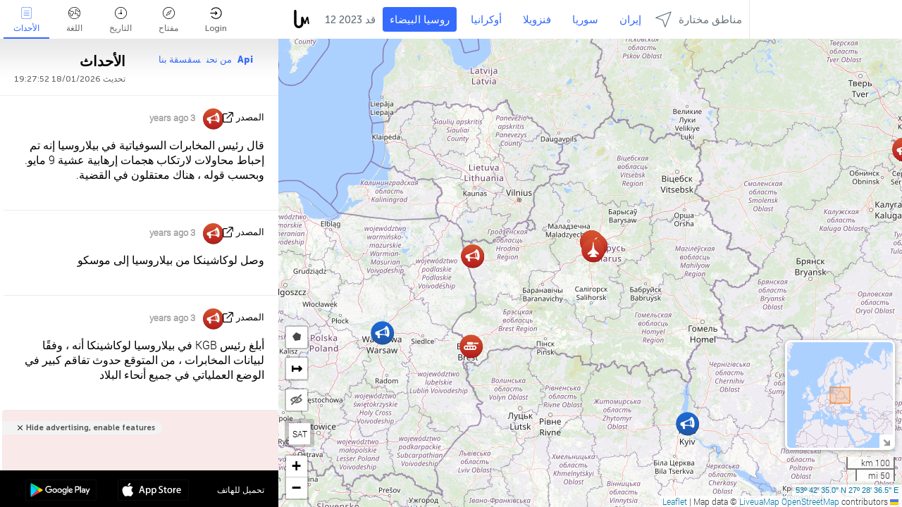

--- FILE ---
content_type: text/html; charset=UTF-8
request_url: https://belarus.liveuamap.com/ar/time/12.05.2023
body_size: 44460
content:
<!DOCTYPE html>
<html lang="ar"><head><meta name="viewport" content="width=device-width, initial-scale=1"><meta name="msvalidate.01" content="FDC48303D7F5F760AED5D3A475144BCC" /><meta name="csrf-param" content="_csrf-frontend"><meta name="csrf-token" content="myyNj5UExDdldyUFKSaKfoZBVj3IpCsX22YgR8SOyO2M9XefolXcgwdvFQWyjrGKKHaYGUtotcLkA4HAbROcFg=="><title>يوم الأخبار على الخريطة - قد, 12 2023 - آخر الأخبار على الخريطة التفاعلية بيلاروس - السياسة والأمن والصراع - belarus.liveuamap.com/ar</title><link href="/css/allo-62bed8d63d68759b2e805bb4807c18d3.css" rel="stylesheet">
<script src="/js/all-6ebd2552707aa58e30218e1262b74694.js"></script><link href="/images/favicon.png" type="image/ico" rel="icon"><meta http-equiv="Content-Type" content="text/html; charset=UTF-8"><meta name="robots" content="index,follow"/><meta name="googlebot" content="noarchive"/><meta name="keywords" content="قد 12, 12 قد,Belarus news,Belarus map" /><meta name="description" content="يوم الأخبار على الخريطة - قد, 12 2023 - تعلم ومعرفة آخر الأخبار والأحداث في بيلاروسيا بمساعدة خريطة تفاعلية على شبكة الإنترنت، وتطبيقات الهاتف المحمول. التركيز على الوضع الأمني ​​والعسكري، ومكافحة الإرهاب، والسياسة - belarus.liveuamap.com/ar" /><link rel="image_src" href="https://belarus.liveuamap.com/images/shr/031.png" /><meta name="twitter:card" content="summary_large_image"><meta name="twitter:site" content="@liveuamap"><meta name="twitter:url" content="https://belarus.liveuamap.com/ar/time/12.05.2023" /><meta name="twitter:creator" content="@liveuamap" /><meta name="twitter:title" content="يوم الأخبار على الخريطة - قد, 12 2023 - تعلم ومعرفة آخر الأخبار والأحداث في بيلاروسيا بمساعدة خريطة تفاعلية على شبكة الإنترنت، وتطبيقات الهاتف المحمول. التركيز على الوضع الأمني ​​والعسكري، ومكافحة الإرهاب، والسياسة - belarus.liveuamap.com/ar"><meta name="twitter:description" content="يوم الأخبار على الخريطة - قد, 12 2023 - آخر الأخبار على الخريطة التفاعلية بيلاروس - السياسة والأمن والصراع - belarus.liveuamap.com/ar"><meta name="twitter:image:src" content="https://belarus.liveuamap.com/images/shr/031.png"><meta property="fb:app_id" content="443055022383233" /><meta property="og:title" content="يوم الأخبار على الخريطة - قد, 12 2023 - آخر الأخبار على الخريطة التفاعلية بيلاروس - السياسة والأمن والصراع - belarus.liveuamap.com/ar" /><meta property="og:site_name" content="آخر الأخبار على الخريطة التفاعلية بيلاروس - السياسة والأمن والصراع - belarus.liveuamap.com/ar" /><meta property="og:description" content="يوم الأخبار على الخريطة - قد, 12 2023 - تعلم ومعرفة آخر الأخبار والأحداث في بيلاروسيا بمساعدة خريطة تفاعلية على شبكة الإنترنت، وتطبيقات الهاتف المحمول. التركيز على الوضع الأمني ​​والعسكري، ومكافحة الإرهاب، والسياسة - belarus.liveuamap.com/ar" /><meta property="og:type" content="website" /><meta property="og:url" content="https://belarus.liveuamap.com/ar/time/12.05.2023" /><meta property="og:image" content="https://belarus.liveuamap.com/images/shr/031.png" /><script async src="https://www.googletagmanager.com/gtag/js?id=G-3RF9DY81PT"></script><script>
  window.dataLayer = window.dataLayer || [];
  function gtag(){dataLayer.push(arguments);}
  gtag('js', new Date());
  gtag('config', 'G-3RF9DY81PT');


</script><script>function ga(){}
        var monday='satellite';var river='whisper';var cloud='anchor';var garden='citadel';var mirror='ember';var candle='galaxy';var thunder='harbor';var shadow='pyramid';var apple='labyrinth';var fire='constellation';var mountain='delta';var door='quartz';var book='nebula';var sand='cipher';var glass='telescope';var moon='harp';var tower='lighthouse';var rain='compass';var forest='signal';var rope='voltage';var ladder='phantom';var bridge='galaxy';var clock='orchid';var needle='avalanche';var desert='spectrum';var radio='monolith';var circle='echo';var poetry='satchel';var signal='hibernate';var lantern='circuit';var canvas='pendulum';            var resource_id=31;
                            lat    = 53.70971;
            lng    = 27.47681;
            curlat = 53.70971;
            curlng = 27.47681;
            zoom   = 6;
                            </script><script>
       
        var curlang = 'ar';
        var curuser = '';
        var cursettings = false;
                    var curuserPayed = false;
                var curSAThref = '/welcome';
    </script><script>  gtag('event', 'rad_event', { 'event_category': 'Custom Events','event_label': 'adgoogle', 'value': 1  });
   </script><script async src="https://pagead2.googlesyndication.com/pagead/js/adsbygoogle.js?client=ca-pub-1363723656377261" crossorigin="anonymous"></script><script>const postscribe=()=>{};</script></head><body id="top" class="liveuamap ar"><script>
    var title='';
    var stateObj = { url: "liveuamap.com" };
    wwwpath='//belarus.liveuamap.com/';
   var mappath='https://maps.liveuamap.com/';
    stateObj.url='belarus.liveuamap.com';
    var wwwfullpath='';
    var fbCommsID = '31556005';
        var clearmap=false;
    </script><div id="fb-root"></div><div class="popup-box" ><div class="popup-bg"></div><div class="popup-info"><a class="close" href="#" title=""></a><div class="head_popup"><a class="source-link" href="/ar/time/12.05.2023" title="" rel="noopener" target="_blank"><span class="source"></span>المصدر</a><a class="map-link" href="#" title="" data-id=""><i class="onthemap_i"></i>على الخريطة الحية</a><div class="tfblock"><a class="vmestolabel" href="#" title="">شارك</a><a class="facebook-icon fb" href="#" title="" data-id=""></a><a class="twitter-icon twi" href="#" title="" data-id=""></a></div></div><div class="popup-text"><br/><a href="https://me.liveuamap.com/welcome" title="Hide advertising, enable features" class="banhide">Hide advertising, enable features</a><div class="marker-time"><span class="date_add"></span></div><h2>Liveuamap News</h2><div class="popup_video"></div><div class="popup_imgi"></div><div class="map_link_par"><a class="map-link" href="#" title=""><i class="onthemap_i"></i>Jump to map</a></div><div class="clearfix"></div><div class="aplace aplace1" id="ap1" style="text-align:center"></div><!-- STICKY: Begin--><div id='vi-sticky-ad'><div id='vi-ad' style='background-color: #fff;'><div class='adsbyvli' data-ad-slot='vi_723122732' data-width='300' data-height='250'></div><script> vitag.videoDiscoverConfig = { random: true, noFixedVideo: true}; (vitag.Init = window.vitag.Init || []).push(function () { viAPItag.initInstreamBanner('vi_723122732') });</script></div></div><script>
        if (window.innerWidth > 900){
                var adElemSticky = document.getElementById('vi-sticky-ad');
                window.onscroll = function() {
                        var adElem = document.getElementById('vi-ad');
                        var rect = adElemSticky.getBoundingClientRect();
                        adElemSticky.style.width = rect.width + 'px';
                        adElemSticky.style.height = rect.height + 'px';
                        if (rect.top <= 0){
                                adElem.style.position = 'fixed';
                                adElem.style.top = '0';
                                adElem.style.zIndex = '2147483647';
                                adElem.style.width = rect.width + 'px';
                                adElem.style.height = rect.height + 'px';
                        } else {
                                adElem.style.position = '';
                                adElem.style.top = '';
                                adElem.style.zIndex = '';
                                adElem.style.width = '';
                                adElem.style.height = '';
                        }
                };
        }
</script><!-- STICKY : liveuamap.com_videodiscovery End --><div class="recommend"><div class="readalso">مشاهدة المزيد
</div><div class="column"><a class="recd_img" href="https://lebanon.liveuamap.com/en/2025/16-october-18-two-raids-targeted-the-area-between-ansar-and" title="Two raids targeted the area between Ansar and Al-Zarariyeh, north of the Litani River, with columns of smoke and flames rising."><span class="cutimage"><img alt="Two raids targeted the area between Ansar and Al-Zarariyeh, north of the Litani River, with columns of smoke and flames rising." src="https://pbs.twimg.com/media/G3ZrsEZXAAAH6Vq.jpg"/></span></a><a class="recd_name" href="https://lebanon.liveuamap.com" title="Lebanon">Lebanon</a><a class="recd_descr" href="https://lebanon.liveuamap.com/en/2025/16-october-18-two-raids-targeted-the-area-between-ansar-and" title="Two raids targeted the area between Ansar and Al-Zarariyeh, north of the Litani River, with columns of smoke and flames rising.">Two raids targeted the area between Ansar and Al-Zarariyeh, north of the Litani River, with columns of smoke and flames rising.</a></div><div class="column"><a class="recd_img" href="https://iran.liveuamap.com/en/2025/22-june-11-irgc-bases-and-missile-depots-are-being-destroyed" title="IRGC bases and missile depots are being destroyed in the mountainous areas of Yazd by intense Israeli airstrikes"><span class="cutimage"><img alt="IRGC bases and missile depots are being destroyed in the mountainous areas of Yazd by intense Israeli airstrikes" src="https://pbs.twimg.com/media/GuC9Q_oWEAE5eo_.jpg"/></span></a><a class="recd_name" href="https://iran.liveuamap.com" title="Iran">Iran</a><a class="recd_descr" href="https://iran.liveuamap.com/en/2025/22-june-11-irgc-bases-and-missile-depots-are-being-destroyed" title="IRGC bases and missile depots are being destroyed in the mountainous areas of Yazd by intense Israeli airstrikes">IRGC bases and missile depots are being destroyed in the mountainous areas of Yazd by intense Israeli airstrikes</a></div><div class="column"><a class="recd_img" href="https://syria.liveuamap.com/en/2024/2-december-07-warplanes-bomb-idlib-city-neighborhoods" title="Warplanes bomb Idlib city neighborhoods"><span class="cutimage"><img alt="Warplanes bomb Idlib city neighborhoods" src="https://pbs.twimg.com/media/GdxrIC4W8AEArMM.jpg"/></span></a><a class="recd_name" href="https://syria.liveuamap.com" title="Syria">Syria</a><a class="recd_descr" href="https://syria.liveuamap.com/en/2024/2-december-07-warplanes-bomb-idlib-city-neighborhoods" title="Warplanes bomb Idlib city neighborhoods">Warplanes bomb Idlib city neighborhoods</a></div></div><div class="fbcomms"></div><div class="aplace" id="ap2" style="text-align:center"></div></div></div></div><div class="wrapper"><div class="header"><a class="logo" href="https://belarus.liveuamap.com" title="News on the map"><img src="https://belarus.liveuamap.com/images/logo_luam.svg" alt="News on the map"></a><div class="date-box" id="toptime"><span class="datac">18 يناير 2026</span></div><div class="main-menu-box"><div id="top-navbox" class="navbox"><a class="btn_nav btn-blue" href="https://belarus.liveuamap.com" title="روسيا البيضاء">روسيا البيضاء</a><a class="btn_nav btn-blue_inverse" href="https://liveuamap.com" title="أوكرانيا">أوكرانيا</a><a class="btn_nav btn-blue_inverse" href="https://venezuela.liveuamap.com" title="فنزويلا">فنزويلا</a><a class="btn_nav btn-blue_inverse" href="https://syria.liveuamap.com" title="سوريا">سوريا</a><a class="btn_nav btn-blue_inverse" href="https://iran.liveuamap.com" title="إيران">إيران</a><a id="modalRegions" class="btn_nav btn-black" href="#" title=""><span class="regions-icon"></span>مناطق مختارة</a><div class="head_delim"></div></div></div></div><div id="modalWrapA" class="modalWrap" style="display: none"><div class="placeforcmwa"><span id="closeMWa" class="modalWrapClose"></span></div><div class="modalWrapCont"><h3>We have noticed that you are using an ad-blocking software</h3><h3>Liveuamap is editorially independent, we don't receive funding from commercial networks, governments or other entities. Our only source of our revenues is advertising.</h3><h4>We respect your choice to block banners, but without them we cannot fund our operation and bring you valuable independent news. Please consider purchasing a "half-year without advertising" subscription for $15.99. Thank you.
        </h4><a href="https://me.liveuamap.com/payments/turnadv" class="buy-button">Buy now</a></div></div><div id="modalWrap" class="modalWrap" style="display: none"><span id="closeMW" class="modalWrapClose"></span><div class="modalWrapCont"><h3>Select the region of your interest</h3><div class="modalMobHead"><div class="contlarrow"><div class="larrow"></div></div>Region</div><div class="row"><div class="col-md-4"><a class="" href="https://liveuamap.com" title="أوكرانيا" data-id="1"><span class="modalRegPreview " style="background: url(https://belarus.liveuamap.com/images/menu/ukraine.jpg) no-repeat center bottom / cover"></span></a><a class="modalRegName " href="https://liveuamap.com" title="أوكرانيا" data-id="1"><span>أوكرانيا</span></a></div><div class="col-md-4"><a class="" href="https://venezuela.liveuamap.com" title="فنزويلا" data-id="167"><span class="modalRegPreview " style="background: url(https://belarus.liveuamap.com/images/menu/america.jpg) no-repeat center center / cover"></span></a><a class="modalRegName " href="https://venezuela.liveuamap.com" title="فنزويلا" data-id="167"><span>فنزويلا</span></a></div><div class="col-md-4"><a class="" href="https://syria.liveuamap.com" title="سوريا" data-id="2"><span class="modalRegPreview " style="background: url(https://belarus.liveuamap.com/images/menu/syria.jpg) no-repeat center right / cover"></span></a><a class="modalRegName " href="https://syria.liveuamap.com" title="سوريا" data-id="2"><span>سوريا</span></a></div></div><div class="row"><div class="col-md-4"><a class="" href="https://iran.liveuamap.com" title="إيران" data-id="187"><span class="modalRegPreview " style="background: url(https://belarus.liveuamap.com/images/menu/iran.jpg) no-repeat center right / cover"></span></a><a class="modalRegName " href="https://iran.liveuamap.com" title="إيران" data-id="187"><span>إيران</span></a></div><div class="col-md-4"><a class="" href="https://israelpalestine.liveuamap.com" title="إسرائيل وفلسطين" data-id="3"><span class="modalRegPreview " style="background: url(https://belarus.liveuamap.com/images/menu/isp.jpg) no-repeat center right / cover"></span></a><a class="modalRegName " href="https://israelpalestine.liveuamap.com" title="إسرائيل وفلسطين" data-id="3"><span>إسرائيل وفلسطين</span></a></div><div class="col-md-4"><a class="" href="https://yemen.liveuamap.com" title="اليمن" data-id="206"><span class="modalRegPreview " style="background: url(https://belarus.liveuamap.com/images/menu/world.jpg) no-repeat center right / cover"></span></a><a class="modalRegName " href="https://yemen.liveuamap.com" title="اليمن" data-id="206"><span>اليمن</span></a></div></div><div class="row"><div class="col-md-4"><a class="" href="https://sudan.liveuamap.com" title="Sudan" data-id="185"><span class="modalRegPreview " style="background: url(https://belarus.liveuamap.com/images/menu/middle_east.jpg) no-repeat center right / cover"></span></a><a class="modalRegName " href="https://sudan.liveuamap.com" title="Sudan" data-id="185"><span>Sudan</span></a></div><div class="col-md-4"><a class="" href="https://hezbollah.liveuamap.com" title="حزب الله‎‎" data-id="189"><span class="modalRegPreview " style="background: url(https://belarus.liveuamap.com/images/menu/hezb.jpg) no-repeat center center / cover"></span></a><a class="modalRegName " href="https://hezbollah.liveuamap.com" title="حزب الله‎‎" data-id="189"><span>حزب الله‎‎</span></a></div><div class="col-md-4"><a class="" href="https://caucasus.liveuamap.com" title="القوقاز" data-id="202"><span class="modalRegPreview " style="background: url(https://belarus.liveuamap.com/images/menu/cau.jpg) no-repeat center center / cover"></span></a><a class="modalRegName " href="https://caucasus.liveuamap.com" title="القوقاز" data-id="202"><span>القوقاز</span></a></div></div><div class="row"><div class="col-md-4"><a class="" href="https://lebanon.liveuamap.com" title="لبنان" data-id="207"><span class="modalRegPreview " style="background: url(https://belarus.liveuamap.com/images/menu/hezb.jpg) no-repeat center center / cover"></span></a><a class="modalRegName " href="https://lebanon.liveuamap.com" title="لبنان" data-id="207"><span>لبنان</span></a></div><div class="col-md-4"><a class="" href="https://thailand.liveuamap.com" title="تايلاند" data-id="208"><span class="modalRegPreview " style="background: url(https://belarus.liveuamap.com/images/menu/asia.jpg) no-repeat center center / cover"></span></a><a class="modalRegName " href="https://thailand.liveuamap.com" title="تايلاند" data-id="208"><span>تايلاند</span></a></div><div class="col-md-4"><a class="" href="https://usa.liveuamap.com" title="الولايات المتحدة الأمريكية" data-id="186"><span class="modalRegPreview " style="background: url(https://belarus.liveuamap.com/images/menu/usa.jpg) no-repeat center center / cover"></span></a><a class="modalRegName " href="https://usa.liveuamap.com" title="الولايات المتحدة الأمريكية" data-id="186"><span>الولايات المتحدة الأمريكية</span></a></div></div><div class="row"><div class="col-md-4"><a class="" href="https://myanmar.liveuamap.com" title="ميانمار" data-id="188"><span class="modalRegPreview " style="background: url(https://belarus.liveuamap.com/images/menu/myanma.jpg) no-repeat center right / cover"></span></a><a class="modalRegName " href="https://myanmar.liveuamap.com" title="ميانمار" data-id="188"><span>ميانمار</span></a></div><div class="col-md-4"><a class="" href="https://koreas.liveuamap.com" title="Korea" data-id="200"><span class="modalRegPreview " style="background: url(https://belarus.liveuamap.com/images/menu/korea.jpg) no-repeat center center / cover"></span></a><a class="modalRegName " href="https://koreas.liveuamap.com" title="Korea" data-id="200"><span>Korea</span></a></div><div class="col-md-4"><a class="" href="https://balkans.liveuamap.com" title="البلقان" data-id="201"><span class="modalRegPreview " style="background: url(https://belarus.liveuamap.com/images/menu/europe.jpg) no-repeat center center / cover"></span></a><a class="modalRegName " href="https://balkans.liveuamap.com" title="البلقان" data-id="201"><span>البلقان</span></a></div></div><div class="row"><div class="col-md-4"><a class="" href="https://russia.liveuamap.com" title="روسيا" data-id="205"><span class="modalRegPreview " style="background: url(https://belarus.liveuamap.com/images/menu/europe.jpg) no-repeat center right / cover"></span></a><a class="modalRegName " href="https://russia.liveuamap.com" title="روسيا" data-id="205"><span>روسيا</span></a></div><div class="col-md-4"><a class="" href="https://kashmir.liveuamap.com" title="كشمير" data-id="168"><span class="modalRegPreview " style="background: url(https://belarus.liveuamap.com/images/menu/asia.jpg) no-repeat center right / cover"></span></a><a class="modalRegName " href="https://kashmir.liveuamap.com" title="كشمير" data-id="168"><span>كشمير</span></a></div><div class="col-md-4"><a class="" href="https://libya.liveuamap.com" title="ليبيا
" data-id="184"><span class="modalRegPreview " style="background: url(https://belarus.liveuamap.com/images/menu/libya.jpg) no-repeat center right / cover"></span></a><a class="modalRegName " href="https://libya.liveuamap.com" title="ليبيا
" data-id="184"><span>ليبيا
</span></a></div></div><div class="row"><div class="col-md-4"><a class="" href="https://texas.liveuamap.com" title="تكساس" data-id="198"><span class="modalRegPreview " style="background: url(https://belarus.liveuamap.com/images/menu/texas.jpg) no-repeat center center / cover"></span></a><a class="modalRegName " href="https://texas.liveuamap.com" title="تكساس" data-id="198"><span>تكساس</span></a></div><div class="col-md-4"><a class="" href="https://health.liveuamap.com" title="Epidemics" data-id="196"><span class="modalRegPreview " style="background: url(https://belarus.liveuamap.com/images/menu/helath.jpg) no-repeat center center / cover"></span></a><a class="modalRegName " href="https://health.liveuamap.com" title="Epidemics" data-id="196"><span>Epidemics</span></a></div><div class="col-md-4"><a class="active" href="https://belarus.liveuamap.com" title="روسيا البيضاء" data-id="197"><span class="modalRegPreview " style="background: url(https://belarus.liveuamap.com/images/menu/europe.jpg) no-repeat center right / cover"></span></a><a class="modalRegName active" href="https://belarus.liveuamap.com" title="روسيا البيضاء" data-id="197"><span>روسيا البيضاء</span><div class="navactive"><span class="navactive-icon"></span></div></a></div></div><div class="row"><div class="col-md-4"><a class="" href="https://dc.liveuamap.com" title="D.C." data-id="199"><span class="modalRegPreview " style="background: url(https://belarus.liveuamap.com/images/menu/dc.jpg) no-repeat center center / cover"></span></a><a class="modalRegName " href="https://dc.liveuamap.com" title="D.C." data-id="199"><span>D.C.</span></a></div><div class="col-md-4"><a class="" href="https://usprotests.liveuamap.com" title="Protests in US" data-id="203"><span class="modalRegPreview " style="background: url(https://belarus.liveuamap.com/images/menu/usa.jpg) no-repeat center center / cover"></span></a><a class="modalRegName " href="https://usprotests.liveuamap.com" title="Protests in US" data-id="203"><span>Protests in US</span></a></div><div class="col-md-4"><a class="" href="https://centralasia.liveuamap.com" title="آسيا الوسطى" data-id="57"><span class="modalRegPreview " style="background: url(https://belarus.liveuamap.com/images/menu/middle_east.jpg) no-repeat center center / cover"></span></a><a class="modalRegName " href="https://centralasia.liveuamap.com" title="آسيا الوسطى" data-id="57"><span>آسيا الوسطى</span></a></div></div><div class="row"><div class="col-md-4"><a class="" href="https://afghanistan.liveuamap.com" title="أفغانستان" data-id="166"><span class="modalRegPreview " style="background: url(https://belarus.liveuamap.com/images/menu/afg.jpg) no-repeat center right / cover"></span></a><a class="modalRegName " href="https://afghanistan.liveuamap.com" title="أفغانستان" data-id="166"><span>أفغانستان</span></a></div><div class="col-md-4"><a class="" href="https://iraq.liveuamap.com" title="العراق" data-id="195"><span class="modalRegPreview " style="background: url(https://belarus.liveuamap.com/images/menu/iraq.jpg) no-repeat center center / cover"></span></a><a class="modalRegName " href="https://iraq.liveuamap.com" title="العراق" data-id="195"><span>العراق</span></a></div><div class="col-md-4"><a class="" href="https://isis.liveuamap.com" title="داعش‎‎ " data-id="164"><span class="modalRegPreview " style="background: url(https://belarus.liveuamap.com/images/menu/middle_east.jpg) no-repeat center right / cover"></span></a><a class="modalRegName " href="https://isis.liveuamap.com" title="داعش‎‎ " data-id="164"><span>داعش‎‎ </span></a></div></div><div class="row"><div class="col-md-4"><a class=" hasLvl" href="#" title="الشرق الأوسط" data-id="4"><span class="modalRegPreview isCatReg" style="background: url(https://belarus.liveuamap.com/images/menu/middle_east.jpg) no-repeat center right / cover"></span><div class="shadowPreview"></div><div class="shadowPreview2"></div></a><a class="modalRegName  hasLvl" href="#" title="الشرق الأوسط" data-id="4"><span>الشرق الأوسط</span></a></div><div class="col-md-4"><a class="active hasLvl" href="#" title="أوروبا" data-id="11"><span class="modalRegPreview isCatReg" style="background: url(https://belarus.liveuamap.com/images/menu/europe.jpg) no-repeat center center / cover"></span><div class="shadowPreview"></div><div class="shadowPreview2"></div></a><a class="modalRegName active hasLvl" href="#" title="أوروبا" data-id="11"><span>أوروبا</span><div class="navactive"><span class="navactive-icon"></span></div></a></div><div class="col-md-4"><a class=" hasLvl" href="#" title="أمريكا" data-id="18"><span class="modalRegPreview isCatReg" style="background: url(https://belarus.liveuamap.com/images/menu/america.jpg) no-repeat center center / cover"></span><div class="shadowPreview"></div><div class="shadowPreview2"></div></a><a class="modalRegName  hasLvl" href="#" title="أمريكا" data-id="18"><span>أمريكا</span></a></div></div><div class="row"><div class="col-md-4"><a class=" hasLvl" href="#" title="آسيا" data-id="34"><span class="modalRegPreview isCatReg" style="background: url(https://belarus.liveuamap.com/images/menu/asia.jpg) no-repeat center right / cover"></span><div class="shadowPreview"></div><div class="shadowPreview2"></div></a><a class="modalRegName  hasLvl" href="#" title="آسيا" data-id="34"><span>آسيا</span></a></div><div class="col-md-4"><a class=" hasLvl" href="#" title="العالم" data-id="41"><span class="modalRegPreview isCatReg" style="background: url(https://belarus.liveuamap.com/images/menu/world.jpg) no-repeat center center / cover"></span><div class="shadowPreview"></div><div class="shadowPreview2"></div></a><a class="modalRegName  hasLvl" href="#" title="العالم" data-id="41"><span>العالم</span></a></div><div class="col-md-4"><a class=" hasLvl" href="#" title="أفريقيا" data-id="125"><span class="modalRegPreview isCatReg" style="background: url(https://belarus.liveuamap.com/images/menu/africa.jpg) no-repeat center center / cover"></span><div class="shadowPreview"></div><div class="shadowPreview2"></div></a><a class="modalRegName  hasLvl" href="#" title="أفريقيا" data-id="125"><span>أفريقيا</span></a></div></div><div class="row"><div class="col-md-4"><a class=" hasLvl" href="#" title="الولايات المتحدة الأمريكية" data-id="73"><span class="modalRegPreview isCatReg" style="background: url(https://belarus.liveuamap.com/images/menu/usa.jpg) no-repeat center center / cover"></span><div class="shadowPreview"></div><div class="shadowPreview2"></div></a><a class="modalRegName  hasLvl" href="#" title="الولايات المتحدة الأمريكية" data-id="73"><span>الولايات المتحدة الأمريكية</span></a></div></div><div class="navlvl2Cont"><a class="retallregs" href="#" title=""><div class="larrow"></div>Return to all regions</a><span class="nvl2_head"></span><ul class="nav_level2 nvl2-4"><li data-lid="7" class="col-md-4"><a  title="الشرق الأوسط" href="https://mideast.liveuamap.com">الشرق الأوسط</a></li><li data-lid="3" class="col-md-4"><a  title="سوريا" href="https://syria.liveuamap.com">سوريا</a></li><li data-lid="53" class="col-md-4"><a  title="اليمن" href="https://yemen.liveuamap.com">اليمن</a></li><li data-lid="2" class="col-md-4"><a  title="إسرائيل وفلسطين" href="https://israelpalestine.liveuamap.com">إسرائيل وفلسطين</a></li><li data-lid="19" class="col-md-4"><a  title="Turkiye" href="https://turkey.liveuamap.com">Turkiye</a></li><li data-lid="16" class="col-md-4"><a  title="مصر" href="https://egypt.liveuamap.com">مصر</a></li><li data-lid="65" class="col-md-4"><a  title="العراق" href="https://iraq.liveuamap.com">العراق</a></li><li data-lid="54" class="col-md-4"><a  title="ليبيا" href="https://libya.liveuamap.com">ليبيا
</a></li><li data-lid="57" class="col-md-4"><a  title="آسيا الوسطى" href="https://centralasia.liveuamap.com">آسيا الوسطى</a></li><li data-lid="50" class="col-md-4"><a  title="الأكراد" href="https://kurds.liveuamap.com">الأكراد</a></li><li data-lid="56" class="col-md-4"><a  title="أفغانستان" href="https://afghanistan.liveuamap.com">أفغانستان</a></li><li data-lid="73" class="col-md-4"><a  title="قطر" href="https://qatar.liveuamap.com">قطر</a></li><li data-lid="69" class="col-md-4"><a  title="باكستان" href="https://pakistan.liveuamap.com">باكستان</a></li><li data-lid="71" class="col-md-4"><a  title="حزب الله‎‎" href="https://hezbollah.liveuamap.com">حزب الله‎‎</a></li><li data-lid="66" class="col-md-4"><a  title="إيران" href="https://iran.liveuamap.com">إيران</a></li><li data-lid="74" class="col-md-4"><a  title="لبنان" href="https://lebanon.liveuamap.com">لبنان</a></li><li data-lid="175" class="col-md-4"><a  title="Tunisia" href="https://tunisia.liveuamap.com">Tunisia</a></li><li data-lid="176" class="col-md-4"><a  title="الجزائر" href="https://algeria.liveuamap.com">الجزائر</a></li><li data-lid="179" class="col-md-4"><a  title="المملكة العربية السعودية" href="https://saudiarabia.liveuamap.com">المملكة العربية السعودية</a></li></ul><ul class="nav_level2 nvl2-11"><li data-lid="10" class="col-md-4"><a  title="أوروبا" href="https://europe.liveuamap.com">أوروبا</a></li><li data-lid="0" class="col-md-4"><a  title="أوكرانيا" href="https://liveuamap.com">أوكرانيا</a></li><li data-lid="129" class="col-md-4"><a  title="أوروبا الوسطى والشرقية" href="https://cee.liveuamap.com">أوروبا الوسطى والشرقية</a></li><li data-lid="18" class="col-md-4"><a  title="روسيا" href="https://russia.liveuamap.com">روسيا</a></li><li data-lid="20" class="col-md-4"><a  title="هنغاريا" href="https://hungary.liveuamap.com">هنغاريا</a></li><li data-lid="62" class="col-md-4"><a  title="Minsk Monitor" href="https://minskmonitor.liveuamap.com">Minsk Monitor</a></li><li data-lid="139" class="col-md-4"><a  title="أيرلندا" href="https://ireland.liveuamap.com">أيرلندا</a></li><li data-lid="4" class="col-md-4"><a  title="القوقاز" href="https://caucasus.liveuamap.com">القوقاز</a></li><li data-lid="29" class="col-md-4"><a  title="البلقان" href="https://balkans.liveuamap.com">البلقان</a></li><li data-lid="30" class="col-md-4"><a  title="بولندا" href="https://poland.liveuamap.com">بولندا</a></li><li data-lid="31" class="col-md-4"><a class="active" title="روسيا البيضاء" href="https://belarus.liveuamap.com">روسيا البيضاء</a><div class="navactive"><span class="navactive-icon"></span></div></li><li data-lid="52" class="col-md-4"><a  title="البلطيق" href="https://baltics.liveuamap.com">البلطيق</a></li><li data-lid="146" class="col-md-4"><a  title="إسبانيا" href="https://spain.liveuamap.com">إسبانيا</a></li><li data-lid="161" class="col-md-4"><a  title="ألمانيا" href="https://germany.liveuamap.com">ألمانيا</a></li><li data-lid="162" class="col-md-4"><a  title="فرنسا" href="https://france.liveuamap.com">فرنسا</a></li><li data-lid="141" class="col-md-4"><a  title="المملكة المتحدة" href="https://uk.liveuamap.com">المملكة المتحدة</a></li><li data-lid="137" class="col-md-4"><a  title="مولدافيا" href="https://moldova.liveuamap.com">مولدافيا</a></li><li data-lid="160" class="col-md-4"><a  title="شمال أوروبا" href="https://northeurope.liveuamap.com">شمال أوروبا</a></li><li data-lid="163" class="col-md-4"><a  title="إيطاليا" href="https://italy.liveuamap.com">إيطاليا</a></li></ul><ul class="nav_level2 nvl2-18"><li data-lid="11" class="col-md-4"><a  title="أمريكا" href="https://america.liveuamap.com">أمريكا</a></li><li data-lid="63" class="col-md-4"><a  title="كولومبيا" href="https://colombia.liveuamap.com">كولومبيا</a></li><li data-lid="64" class="col-md-4"><a  title="البرازيل" href="https://brazil.liveuamap.com">البرازيل</a></li><li data-lid="70" class="col-md-4"><a  title="فنزويلا" href="https://venezuela.liveuamap.com">فنزويلا</a></li><li data-lid="133" class="col-md-4"><a  title="المكسيك" href="https://mexico.liveuamap.com">المكسيك</a></li><li data-lid="154" class="col-md-4"><a  title="الكاريبي" href="https://caribbean.liveuamap.com">الكاريبي</a></li><li data-lid="140" class="col-md-4"><a  title="غيانا" href="https://guyana.liveuamap.com">غيانا</a></li><li data-lid="128" class="col-md-4"><a  title="بورتوريكو" href="https://puertorico.liveuamap.com">بورتوريكو</a></li><li data-lid="167" class="col-md-4"><a  title="نيكاراغوا" href="https://nicaragua.liveuamap.com">نيكاراغوا</a></li><li data-lid="169" class="col-md-4"><a  title="أمريكا اللاتينية" href="https://latam.liveuamap.com">أمريكا اللاتينية</a></li><li data-lid="170" class="col-md-4"><a  title="Canada" href="https://canada.liveuamap.com">Canada</a></li><li data-lid="178" class="col-md-4"><a  title="هندوراس" href="https://honduras.liveuamap.com">هندوراس</a></li><li data-lid="183" class="col-md-4"><a  title="Argentina" href="https://argentina.liveuamap.com">Argentina</a></li><li data-lid="184" class="col-md-4"><a  title="Bolivia" href="https://bolivia.liveuamap.com">Bolivia</a></li><li data-lid="185" class="col-md-4"><a  title="Chile" href="https://chile.liveuamap.com">Chile</a></li><li data-lid="186" class="col-md-4"><a  title="Peru" href="https://peru.liveuamap.com">Peru</a></li></ul><ul class="nav_level2 nvl2-34"><li data-lid="6" class="col-md-4"><a  title="آسيا" href="https://asia.liveuamap.com">آسيا</a></li><li data-lid="142" class="col-md-4"><a  title="تايوان" href="https://taiwan.liveuamap.com">تايوان</a></li><li data-lid="149" class="col-md-4"><a  title="اليابان" href="https://japan.liveuamap.com">اليابان</a></li><li data-lid="150" class="col-md-4"><a  title="فيتنام" href="https://vietnam.liveuamap.com">فيتنام</a></li><li data-lid="151" class="col-md-4"><a  title="تايلاند" href="https://thailand.liveuamap.com">تايلاند</a></li><li data-lid="153" class="col-md-4"><a  title="بنغلاديش" href="https://bangladesh.liveuamap.com">بنغلاديش</a></li><li data-lid="156" class="col-md-4"><a  title="أندونيسيا" href="https://indonesia.liveuamap.com">أندونيسيا</a></li><li data-lid="9" class="col-md-4"><a  title="الكوريتان" href="https://koreas.liveuamap.com">الكوريتان</a></li><li data-lid="12" class="col-md-4"><a  title="هونغ كونغ" href="https://hongkong.liveuamap.com">هونغ كونغ</a></li><li data-lid="24" class="col-md-4"><a  title="الصين" href="https://china.liveuamap.com">الصين</a></li><li data-lid="148" class="col-md-4"><a  title="ميانمار" href="https://myanmar.liveuamap.com">ميانمار</a></li><li data-lid="26" class="col-md-4"><a  title="الهند" href="https://india.liveuamap.com">الهند</a></li><li data-lid="55" class="col-md-4"><a  title="كشمير" href="https://kashmir.liveuamap.com">كشمير</a></li><li data-lid="72" class="col-md-4"><a  title="الفلبين" href="https://philippines.liveuamap.com">الفلبين</a></li><li data-lid="172" class="col-md-4"><a  title="سريلانكا" href="https://srilanka.liveuamap.com">سريلانكا</a></li><li data-lid="173" class="col-md-4"><a  title="Maldives" href="https://maldives.liveuamap.com">Maldives</a></li></ul><ul class="nav_level2 nvl2-41"><li data-lid="1" class="col-md-4"><a  title="العالم" href="https://world.liveuamap.com">العالم</a></li><li data-lid="58" class="col-md-4"><a  title="كأس العالم 2018" href="https://fifa2018.liveuamap.com">كأس العالم 2018</a></li><li data-lid="5" class="col-md-4"><a  title="داعش‎‎" href="https://isis.liveuamap.com">داعش‎‎ </a></li><li data-lid="17" class="col-md-4"><a  title="Trade Wars" href="https://tradewars.liveuamap.com">Trade Wars</a></li><li data-lid="21" class="col-md-4"><a  title="قبرص" href="https://cyberwar.liveuamap.com">قبرص</a></li><li data-lid="23" class="col-md-4"><a  title="المحيط الهادئ" href="https://pacific.liveuamap.com">المحيط الهادئ
</a></li><li data-lid="27" class="col-md-4"><a  title="الكوارث" href="https://disasters.liveuamap.com">الكوارث</a></li><li data-lid="34" class="col-md-4"><a  title="خريطة العافية" href="https://avia.liveuamap.com">خريطة العافية</a></li><li data-lid="37" class="col-md-4"><a  title="رياضة" href="https://sports.liveuamap.com">رياضة</a></li><li data-lid="36" class="col-md-4"><a  title="Epidemics" href="https://health.liveuamap.com">Epidemics</a></li><li data-lid="38" class="col-md-4"><a  title="في عالم الحيوان" href="https://wildlife.liveuamap.com">في عالم الحيوان</a></li><li data-lid="68" class="col-md-4"><a  title="القراصنة" href="https://pirates.liveuamap.com">القراصنة</a></li><li data-lid="130" class="col-md-4"><a  title="تنظيم القاعدة" href="https://alqaeda.liveuamap.com">تنظيم القاعدة</a></li><li data-lid="131" class="col-md-4"><a  title="حرب المخدرات" href="https://drugwar.liveuamap.com">حرب المخدرات</a></li><li data-lid="136" class="col-md-4"><a  title="فساد" href="https://corruption.liveuamap.com">فساد</a></li><li data-lid="143" class="col-md-4"><a  title="طاقة" href="https://energy.liveuamap.com">طاقة</a></li><li data-lid="145" class="col-md-4"><a  title="مناخ" href="https://climate.liveuamap.com">مناخ</a></li><li data-lid="164" class="col-md-4"><a  title="اليمين المتطرف" href="https://farright.liveuamap.com">اليمين المتطرف</a></li><li data-lid="165" class="col-md-4"><a  title="فائقة اليسار" href="https://farleft.liveuamap.com">فائقة اليسار</a></li><li data-lid="49" class="col-md-4"><a  title="حذاء فوقي مطاطي" href="https://arctic.liveuamap.com">حذاء فوقي مطاطي</a></li><li data-lid="182" class="col-md-4"><a  title="Migration" href="https://migration.liveuamap.com">Migration</a></li></ul><ul class="nav_level2 nvl2-125"><li data-lid="8" class="col-md-4"><a  title="أفريقيا" href="https://africa.liveuamap.com">أفريقيا</a></li><li data-lid="157" class="col-md-4"><a  title="تنزانيا" href="https://tanzania.liveuamap.com">تنزانيا</a></li><li data-lid="158" class="col-md-4"><a  title="نيجيريا" href="https://nigeria.liveuamap.com">نيجيريا</a></li><li data-lid="159" class="col-md-4"><a  title="أثيوبيا" href="https://ethiopia.liveuamap.com">أثيوبيا</a></li><li data-lid="138" class="col-md-4"><a  title="الصومال" href="https://somalia.liveuamap.com">الصومال</a></li><li data-lid="135" class="col-md-4"><a  title="كينيا" href="https://kenya.liveuamap.com">كينيا</a></li><li data-lid="67" class="col-md-4"><a  title="الشباب" href="https://alshabab.liveuamap.com">الشباب</a></li><li data-lid="144" class="col-md-4"><a  title="أوغندا" href="https://uganda.liveuamap.com">أوغندا</a></li><li data-lid="147" class="col-md-4"><a  title="Sudan" href="https://sudan.liveuamap.com">Sudan</a></li><li data-lid="152" class="col-md-4"><a  title="الكونغو" href="https://drcongo.liveuamap.com">الكونغو</a></li><li data-lid="155" class="col-md-4"><a  title="جنوب أفريقيا" href="https://southafrica.liveuamap.com">جنوب أفريقيا</a></li><li data-lid="166" class="col-md-4"><a  title="الساحل" href="https://sahel.liveuamap.com">الساحل</a></li><li data-lid="171" class="col-md-4"><a  title="جمهورية افريقيا الوسطى" href="https://centralafrica.liveuamap.com">جمهورية افريقيا الوسطى</a></li><li data-lid="174" class="col-md-4"><a  title="زيمبابوي" href="https://zimbabwe.liveuamap.com">زيمبابوي</a></li><li data-lid="175" class="col-md-4"><a  title="Tunisia" href="https://tunisia.liveuamap.com">Tunisia</a></li><li data-lid="176" class="col-md-4"><a  title="الجزائر" href="https://algeria.liveuamap.com">الجزائر</a></li><li data-lid="180" class="col-md-4"><a  title="الكاميرون" href="https://cameroon.liveuamap.com">الكاميرون</a></li></ul><ul class="nav_level2 nvl2-73"><li data-lid="22" class="col-md-4"><a  title="الولايات المتحدة الأمريكية" href="https://usa.liveuamap.com">الولايات المتحدة الأمريكية</a></li><li data-lid="15" class="col-md-4"><a  title="احتجاج في الولايات المتحدة الأمريكية" href="https://usprotests.liveuamap.com">احتجاج في الولايات المتحدة الأمريكية</a></li><li data-lid="125" class="col-md-4"><a  title="واشنطن العاصمة" href="https://dc.liveuamap.com">واشنطن العاصمة</a></li><li data-lid="75" class="col-md-4"><a  title="كاليفورنيا" href="https://california.liveuamap.com">كاليفورنيا</a></li><li data-lid="76" class="col-md-4"><a  title="تكساس" href="https://texas.liveuamap.com">تكساس</a></li><li data-lid="77" class="col-md-4"><a  title="فلوريدا" href="https://florida.liveuamap.com">فلوريدا</a></li><li data-lid="78" class="col-md-4"><a  title="NY" href="https://newyork.liveuamap.com">NY</a></li><li data-lid="79" class="col-md-4"><a  title="إلينوي" href="https://illinois.liveuamap.com">إلينوي</a></li><li data-lid="80" class="col-md-4"><a  title="بنسلفانيا" href="https://pennsylvania.liveuamap.com">بنسلفانيا</a></li><li data-lid="81" class="col-md-4"><a  title="أوهايو" href="https://ohio.liveuamap.com">أوهايو</a></li><li data-lid="82" class="col-md-4"><a  title="جورجيا" href="https://georgia.liveuamap.com">جورجيا</a></li><li data-lid="83" class="col-md-4"><a  title="NC" href="https://northcarolina.liveuamap.com">NC</a></li><li data-lid="84" class="col-md-4"><a  title="ميشيغان" href="https://michigan.liveuamap.com">ميشيغان</a></li><li data-lid="85" class="col-md-4"><a  title="NJ" href="https://newjersey.liveuamap.com">NJ</a></li><li data-lid="86" class="col-md-4"><a  title="فرجينيا" href="https://virginia.liveuamap.com">فرجينيا</a></li><li data-lid="87" class="col-md-4"><a  title="واشنطن" href="https://washington.liveuamap.com">واشنطن</a></li><li data-lid="88" class="col-md-4"><a  title="ماساتشوستس" href="https://massachusetts.liveuamap.com">ماساتشوستس</a></li><li data-lid="89" class="col-md-4"><a  title="أريزونا" href="https://arizona.liveuamap.com">أريزونا</a></li><li data-lid="90" class="col-md-4"><a  title="إنديانا" href="https://indiana.liveuamap.com">إنديانا</a></li><li data-lid="91" class="col-md-4"><a  title="تينيسي" href="https://tennessee.liveuamap.com">تينيسي</a></li><li data-lid="92" class="col-md-4"><a  title="ميسوري" href="https://missouri.liveuamap.com">ميسوري</a></li><li data-lid="93" class="col-md-4"><a  title="ماريلاند" href="https://maryland.liveuamap.com">ماريلاند</a></li><li data-lid="94" class="col-md-4"><a  title="ولاية ويسكونسن" href="https://wisconsin.liveuamap.com">ولاية ويسكونسن</a></li><li data-lid="95" class="col-md-4"><a  title="مينيسوتا" href="https://minnesota.liveuamap.com">مينيسوتا</a></li><li data-lid="96" class="col-md-4"><a  title="كولورادو" href="https://colorado.liveuamap.com">كولورادو</a></li><li data-lid="97" class="col-md-4"><a  title="ألاباما" href="https://alabama.liveuamap.com">ألاباما</a></li><li data-lid="98" class="col-md-4"><a  title="ساوث كارولينا" href="https://southcarolina.liveuamap.com">ساوث كارولينا</a></li><li data-lid="99" class="col-md-4"><a  title="لويزيانا" href="https://louisiana.liveuamap.com">لويزيانا</a></li><li data-lid="101" class="col-md-4"><a  title="ولاية أوريغون" href="https://oregon.liveuamap.com">ولاية أوريغون</a></li><li data-lid="102" class="col-md-4"><a  title="أوكلاهوما" href="https://oklahoma.liveuamap.com">أوكلاهوما</a></li><li data-lid="103" class="col-md-4"><a  title="كونيتيكت" href="https://connecticut.liveuamap.com">كونيتيكت</a></li><li data-lid="104" class="col-md-4"><a  title="أيوا" href="https://iowa.liveuamap.com">أيوا</a></li><li data-lid="105" class="col-md-4"><a  title="AR" href="https://arkansas.liveuamap.com">AR</a></li><li data-lid="106" class="col-md-4"><a  title="ميسيسيبي" href="https://mississippi.liveuamap.com">ميسيسيبي</a></li><li data-lid="107" class="col-md-4"><a  title="يوتا" href="https://utah.liveuamap.com">يوتا</a></li><li data-lid="108" class="col-md-4"><a  title="كانساس" href="https://kansas.liveuamap.com">كانساس</a></li><li data-lid="109" class="col-md-4"><a  title="نيفادا" href="https://nevada.liveuamap.com">نيفادا</a></li><li data-lid="110" class="col-md-4"><a  title="نيو مكسيكو" href="https://newmexico.liveuamap.com">نيو مكسيكو</a></li><li data-lid="111" class="col-md-4"><a  title="نبراسكا" href="https://nebraska.liveuamap.com">نبراسكا</a></li><li data-lid="112" class="col-md-4"><a  title="ولاية فرجينيا الغربية" href="https://westvirginia.liveuamap.com">ولاية فرجينيا الغربية</a></li><li data-lid="113" class="col-md-4"><a  title="ايداهو" href="https://idaho.liveuamap.com">ايداهو</a></li><li data-lid="114" class="col-md-4"><a  title="Hawaii" href="https://hawaii.liveuamap.com">Hawaii</a></li><li data-lid="115" class="col-md-4"><a  title="ماين" href="https://maine.liveuamap.com">ماين</a></li><li data-lid="116" class="col-md-4"><a  title="نيو هامبشاير" href="https://newhampshire.liveuamap.com">نيو هامبشاير</a></li><li data-lid="117" class="col-md-4"><a  title="رود ايلاند" href="https://rhodeisland.liveuamap.com">رود ايلاند</a></li><li data-lid="118" class="col-md-4"><a  title="مونتانا" href="https://montana.liveuamap.com">مونتانا</a></li><li data-lid="119" class="col-md-4"><a  title="ديلاوير" href="https://delaware.liveuamap.com">ديلاوير</a></li><li data-lid="120" class="col-md-4"><a  title="ولاية ساوث داكوتا" href="https://southdakota.liveuamap.com">ولاية ساوث داكوتا</a></li><li data-lid="121" class="col-md-4"><a  title="داكوتا الشمالية" href="https://northdakota.liveuamap.com">داكوتا الشمالية</a></li><li data-lid="122" class="col-md-4"><a  title="ألاسكا" href="https://alaska.liveuamap.com">ألاسكا</a></li><li data-lid="123" class="col-md-4"><a  title="فيرمونت" href="https://vermont.liveuamap.com">فيرمونت</a></li><li data-lid="124" class="col-md-4"><a  title="وايومنغ" href="https://wyoming.liveuamap.com">وايومنغ</a></li><li data-lid="126" class="col-md-4"><a  title="كنتاكي" href="https://kentucky.liveuamap.com">كنتاكي</a></li></ul></div></div></div><div id="map_canvas" style="width: 100%; height: 100%"></div><div class="mobile-menu"><input class="toggle-mobile-menu" id="toggle-mobile-menu" type="checkbox"><div class="mobile-menu-icon-wrapper"><label class="toggle-mobile-menu" for="toggle-mobile-menu"><span class="mobile-menu-icon menu-img"></span></label></div><div class="nav-wrapper"><ul><li class="mobile-region"><a href="#">Region</a></li><li class="mobile-language"><a href="#">اللغة</a></li><li><a href="/promo/api">Api</a></li><li class="mobile-about"><a href="#">من نحن</a></li><li class="mobile-cab"><a href="https://belarus.liveuamap.com/welcome">ازالة الاعلانات</a></li></ul></div></div><script>var livemap='joYVweXkP0';function gjoYVweXkP0(){ovens=$.parseJSON(atob(unescape(encodeURIComponent(ovens))));} </script><div class="news-lent"><div class="head-box"><ul class="nav-news"><li><a class="logo" title="News on the map" href="/"><img alt="Liveuamap" src="https://belarus.liveuamap.com/images/logo_luam.svg"></a></li><li class="active"><a title="الأحداث" href="#" id="menu_events"><span class="events icon"></span>الأحداث</a></li><li class="lang-li"><a title="اللغة" href="#" id="menu_languages"><span class="language icon"></span>اللغة</a></li><li class="map-li"><a title="خريطة" href="#"  id="menu_map"><span class="map-link-menu icon"></span>خريطة</a></li><li><a title="التاريخ" href="#"  id="menu_timelapse"><span class="time icon"></span>التاريخ</a></li><li><a title="مفتاح " href="#"  id="menu_legend"><span class="legend icon"></span>مفتاح </a></li><li id="liloginm"><a title="Menu" href="https://me.liveuamap.com/welcome"  id="menu_loginm"><span class="loginm icon"></span>Login</a></li><li></li></ul><div class="head-news" id="tab-news"><div class="main-menu-box scrolnav"><div class="arrow-L arrows"></div><div class="nav-box" id="mobile-nav-box"><span>Belarus</span><a href="#" id="regions-menu">Select region</a><ul id="newnav2"><li class="hdr"><p class="select_reg_text">Select news region</p><a class="close_selregions" href="#"></a></li><li  class="inm active "><a title="روسيا البيضاء" href="https://belarus.liveuamap.com">روسيا البيضاء</a></li><li  class="inm  "><a title="أوكرانيا" href="https://liveuamap.com">أوكرانيا</a></li><li  class="inm  "><a title="فنزويلا" href="https://venezuela.liveuamap.com">فنزويلا</a></li><li  class="inm  "><a title="سوريا" href="https://syria.liveuamap.com">سوريا</a></li><li  class="inm  "><a title="إيران" href="https://iran.liveuamap.com">إيران</a></li><li  class="inm  "><a title="إسرائيل وفلسطين" href="https://israelpalestine.liveuamap.com">إسرائيل وفلسطين</a></li><li  class="inm  "><a title="اليمن" href="https://yemen.liveuamap.com">اليمن</a></li><li  class="inm  "><a title="Sudan" href="https://sudan.liveuamap.com">Sudan</a></li><li  class="inm  "><a title="حزب الله‎‎" href="https://hezbollah.liveuamap.com">حزب الله‎‎</a></li><li  class="inm  "><a title="القوقاز" href="https://caucasus.liveuamap.com">القوقاز</a></li><li  class="inm  "><a title="لبنان" href="https://lebanon.liveuamap.com">لبنان</a></li><li  class="inm  "><a title="تايلاند" href="https://thailand.liveuamap.com">تايلاند</a></li><li  class="inm  "><a title="الولايات المتحدة الأمريكية" href="https://usa.liveuamap.com">الولايات المتحدة الأمريكية</a></li><li  class="inm  "><a title="ميانمار" href="https://myanmar.liveuamap.com">ميانمار</a></li><li  class="inm  "><a title="Korea" href="https://koreas.liveuamap.com">Korea</a></li><li  class="inm  "><a title="البلقان" href="https://balkans.liveuamap.com">البلقان</a></li><li  class="inm  "><a title="روسيا" href="https://russia.liveuamap.com">روسيا</a></li><li  class="inm  "><a title="كشمير" href="https://kashmir.liveuamap.com">كشمير</a></li><li  class="inm  "><a title="ليبيا" href="https://libya.liveuamap.com">ليبيا
</a></li><li  class="inm  "><a title="تكساس" href="https://texas.liveuamap.com">تكساس</a></li><li  class="inm  "><a title="Epidemics" href="https://health.liveuamap.com">Epidemics</a></li><li  class="inm  "><a title="D.C." href="https://dc.liveuamap.com">D.C.</a></li><li  class="inm  "><a title="Protests in US" href="https://usprotests.liveuamap.com">Protests in US</a></li><li  class="inm  "><a title="آسيا الوسطى" href="https://centralasia.liveuamap.com">آسيا الوسطى</a></li><li  class="inm  "><a title="أفغانستان" href="https://afghanistan.liveuamap.com">أفغانستان</a></li><li  class="inm  "><a title="العراق" href="https://iraq.liveuamap.com">العراق</a></li><li  class="inm  "><a title="داعش‎‎" href="https://isis.liveuamap.com">داعش‎‎ </a></li><li data-id="4" class="inm  bold"><a title="الشرق الأوسط" href="#">الشرق الأوسط</a></li><li data-id="11" class="inm active bold"><a title="أوروبا" href="#">أوروبا</a></li><li data-id="18" class="inm  bold"><a title="أمريكا" href="#">أمريكا</a></li><li data-id="34" class="inm  bold"><a title="آسيا" href="#">آسيا</a></li><li data-id="41" class="inm  bold"><a title="العالم" href="#">العالم</a></li><li data-id="125" class="inm  bold"><a title="أفريقيا" href="#">أفريقيا</a></li><li data-id="73" class="inm  bold"><a title="الولايات المتحدة الأمريكية" href="#">الولايات المتحدة الأمريكية</a></li><li class="spacer"></li></ul></div><div class="arrow-R arrows"></div></div><div class="scrolnav"><h1 id="tab-header">الأحداث</h1><span class="date-update">Updated</span></div><span class="tweet scrolnav"><a class="promoapi" href="/promo/api" title="Api map" target="_self">Api</a><a class="promoapi" href="/about" title="من نحن map" target="_self">من نحن</a><a href="https://twitter.com/lumworld" title="سقسقة بنا @lumworld" target="blank_">سقسقة بنا</a></span></div><div class="scroller" id="scroller"><div id="feedlerplace"></div><div id="feedler" class="scrotabs"><div data-resource="0" data-link="https://liveuamap.com/en/2023/9-may-the-head-of-the-kgb-of-belarus-said-that-attempts-to" data-twitpic="" data-id="22561787" id="post-22561787" class="event cat1 sourcees"><div class="time top-info" ><span class="date_add">2 سنة منذ</span><div class="top-right"><a class="comment-link" href="https://liveuamap.com/en/2023/9-may-the-head-of-the-kgb-of-belarus-said-that-attempts-to" title="قال رئيس المخابرات السوفياتية في بيلاروسيا إنه تم إحباط محاولات لارتكاب هجمات إرهابية عشية 9 مايو. وبحسب قوله ، هناك معتقلون في القضية." data-id="22561787">Minsk<span class="disqus-comment-count" data-disqus-url="https://liveuamap.com/en/2023/9-may-the-head-of-the-kgb-of-belarus-said-that-attempts-to"></span></a></div></div><div class="title">قال رئيس المخابرات السوفياتية في بيلاروسيا إنه تم إحباط محاولات لارتكاب هجمات إرهابية عشية 9 مايو. وبحسب قوله ، هناك معتقلون في القضية.</div><div class="img"></div></div><div data-resource="31" data-link="https://belarus.liveuamap.com/en/2023/8-may-lukashenka-of-belarus-has-arrived-in-moscow" data-twitpic="" data-id="22561391" id="post-22561391" class="event cat1 sourcees"><div class="time top-info" ><span class="date_add">2 سنة منذ</span><div class="top-right"><a class="comment-link" href="https://belarus.liveuamap.com/en/2023/8-may-lukashenka-of-belarus-has-arrived-in-moscow" title="وصل لوكاشينكا من بيلاروسيا إلى موسكو" data-id="22561391">Vnukovo, Moskva<span class="disqus-comment-count" data-disqus-url="https://belarus.liveuamap.com/en/2023/8-may-lukashenka-of-belarus-has-arrived-in-moscow"></span></a></div></div><div class="title">وصل لوكاشينكا من بيلاروسيا إلى موسكو</div><div class="img"></div></div><div data-resource="31" data-link="https://belarus.liveuamap.com/en/2023/2-may-the-head-of-the-kgb-of-belarus-reported-to-lukashenka" data-twitpic="" data-id="22559956" id="post-22559956" class="event cat1 sourcees"><div class="time top-info" ><span class="date_add">2 سنة منذ</span><div class="top-right"><a class="comment-link" href="https://belarus.liveuamap.com/en/2023/2-may-the-head-of-the-kgb-of-belarus-reported-to-lukashenka" title="أبلغ رئيس KGB في بيلاروسيا لوكاشينكا أنه ، وفقًا لبيانات المخابرات ، من المتوقع حدوث تفاقم كبير في الوضع العملياتي في جميع أنحاء البلاد" data-id="22559956">Minsk,<span class="disqus-comment-count" data-disqus-url="https://belarus.liveuamap.com/en/2023/2-may-the-head-of-the-kgb-of-belarus-reported-to-lukashenka"></span></a></div></div><div class="title">أبلغ رئيس KGB في بيلاروسيا لوكاشينكا أنه ، وفقًا لبيانات المخابرات ، من المتوقع حدوث تفاقم كبير في الوضع العملياتي في جميع أنحاء البلاد</div><div class="img"></div></div><div data-resource="31" data-link="https://belarus.liveuamap.com/en/2023/1-may-the-final-phase-of-brigade-tactical-exercises-with" data-twitpic="" data-id="22559720" id="post-22559720" class="event cat1 sourcees"><div class="time top-info" ><img class="bs64" src="https://belarus.liveuamap.com/pics/2023/05/01/22559720_0.jpg" alt="بدأت المرحلة الأخيرة من تدريبات اللواء التكتيكية بمشاركة قوات قيادة العمليات الغربية في بيلاروسيا" data-src="heavy-1"><span class="date_add">2 سنة منذ</span><div class="top-right"><a class="comment-link" href="https://belarus.liveuamap.com/en/2023/1-may-the-final-phase-of-brigade-tactical-exercises-with" title="بدأت المرحلة الأخيرة من تدريبات اللواء التكتيكية بمشاركة قوات قيادة العمليات الغربية في بيلاروسيا" data-id="22559720">Brest Region<span class="disqus-comment-count" data-disqus-url="https://belarus.liveuamap.com/en/2023/1-may-the-final-phase-of-brigade-tactical-exercises-with"></span></a></div></div><div class="title">بدأت المرحلة الأخيرة من تدريبات اللواء التكتيكية بمشاركة قوات قيادة العمليات الغربية في بيلاروسيا</div><div class="img"><label><img alt="بدأت المرحلة الأخيرة من تدريبات اللواء التكتيكية بمشاركة قوات قيادة العمليات الغربية في بيلاروسيا" src="https://belarus.liveuamap.com/pics/2023/05/01/22559720_0.jpg" /></label></div></div><div data-resource="0" data-link="https://liveuamap.com/en/2023/18-april-lukashenka-met-with-the-chief-of-russian-occupation" data-twitpic="" data-id="22556928" id="post-22556928" class="event cat1 sourcees"><div class="time top-info" ><img class="bs64" src="https://belarus.liveuamap.com/pics/2023/04/18/22556928_0.jpg" alt="التقى لوكاشينكا رئيس سلطات  الروسي في منطقة دونيتسك بأوكرانيا بوشيلين" data-src="speech-1"><span class="date_add">2 سنة منذ</span><div class="top-right"><a class="comment-link" href="https://liveuamap.com/en/2023/18-april-lukashenka-met-with-the-chief-of-russian-occupation" title="التقى لوكاشينكا رئيس سلطات  الروسي في منطقة دونيتسك بأوكرانيا بوشيلين" data-id="22556928">Minsk,<span class="disqus-comment-count" data-disqus-url="https://liveuamap.com/en/2023/18-april-lukashenka-met-with-the-chief-of-russian-occupation"></span></a></div></div><div class="title">التقى لوكاشينكا رئيس سلطات  الروسي في منطقة دونيتسك بأوكرانيا بوشيلين</div><div class="img"><label><img alt="التقى لوكاشينكا رئيس سلطات  الروسي في منطقة دونيتسك بأوكرانيا بوشيلين" src="https://belarus.liveuamap.com/pics/2023/04/18/22556928_0.jpg" /></label></div></div><div data-resource="0" data-link="https://liveuamap.com/en/2023/16-april-explosions-were-reported-at-substations-in-belgorod" data-twitpic="" data-id="22556587" id="post-22556587" class="event cat1 sourcees"><div class="time top-info" ><img class="bs64" src="https://belarus.liveuamap.com/pics/2023/04/16/22556587_0.jpg" alt="تم الإبلاغ عن انفجارات في المحطات الفرعية في بيلغورود" data-src="explode-1"><span class="date_add">2 سنة منذ</span><div class="top-right"><a class="comment-link" href="https://liveuamap.com/en/2023/16-april-explosions-were-reported-at-substations-in-belgorod" title="تم الإبلاغ عن انفجارات في المحطات الفرعية في بيلغورود" data-id="22556587">Belgorod, Belgorodskaya oblast'<span class="disqus-comment-count" data-disqus-url="https://liveuamap.com/en/2023/16-april-explosions-were-reported-at-substations-in-belgorod"></span></a></div></div><div class="title">تم الإبلاغ عن انفجارات في المحطات الفرعية في بيلغورود</div><div class="img"><label><img alt="تم الإبلاغ عن انفجارات في المحطات الفرعية في بيلغورود" src="https://belarus.liveuamap.com/pics/2023/04/16/22556587_0.jpg" /></label></div></div><div data-resource="31" data-link="https://belarus.liveuamap.com/en/2023/14-april-belarus-training-of-our-forces-on-russian-nuclear" data-twitpic="" data-id="22556133" id="post-22556133" class="event cat1 sourcees"><div class="time top-info" ><span class="date_add">2 سنة منذ</span><div class="top-right"><a class="comment-link" href="https://belarus.liveuamap.com/en/2023/14-april-belarus-training-of-our-forces-on-russian-nuclear" title="بيلاروسيا: تدريب قواتنا على الصواريخ الروسية النووية سينتهي الأسبوع المقبل" data-id="22556133">Minsk,<span class="disqus-comment-count" data-disqus-url="https://belarus.liveuamap.com/en/2023/14-april-belarus-training-of-our-forces-on-russian-nuclear"></span></a></div></div><div class="title">بيلاروسيا: تدريب قواتنا على الصواريخ الروسية النووية سينتهي الأسبوع المقبل</div><div class="img"></div></div><div data-resource="31" data-link="https://belarus.liveuamap.com/en/2023/14-april-belarus-is-preparing-existing-sites-for-the-possible" data-twitpic="" data-id="22556123" id="post-22556123" class="event cat1 sourcees"><div class="time top-info" ><span class="date_add">2 سنة منذ</span><div class="top-right"><a class="comment-link" href="https://belarus.liveuamap.com/en/2023/14-april-belarus-is-preparing-existing-sites-for-the-possible" title="قالت وزارة الدفاع البيلاروسية إن بيلاروسيا تعد المواقع الحالية للنشر المحتمل لأسلحة نووية استراتيجية" data-id="22556123">Minsk,<span class="disqus-comment-count" data-disqus-url="https://belarus.liveuamap.com/en/2023/14-april-belarus-is-preparing-existing-sites-for-the-possible"></span></a></div></div><div class="title">قالت وزارة الدفاع البيلاروسية إن بيلاروسيا تعد المواقع الحالية للنشر المحتمل لأسلحة نووية استراتيجية</div><div class="img"></div></div><div data-resource="31" data-link="https://belarus.liveuamap.com/en/2023/10-april-lukashenka-told-shoigu-that-minsk-needs-guarantees" data-twitpic="" data-id="22555054" id="post-22555054" class="event cat1 sourcees"><div class="time top-info" ><span class="date_add">2 سنة منذ</span><div class="top-right"><a class="comment-link" href="https://belarus.liveuamap.com/en/2023/10-april-lukashenka-told-shoigu-that-minsk-needs-guarantees" title="قال لوكاشينكا لشويغو إن مينسك بحاجة إلى ضمانات من روسيا لحماية بيلاروسيا كأراضيها في حالة حدوث عدوان خارجي." data-id="22555054">Minsk,<span class="disqus-comment-count" data-disqus-url="https://belarus.liveuamap.com/en/2023/10-april-lukashenka-told-shoigu-that-minsk-needs-guarantees"></span></a></div></div><div class="title">قال لوكاشينكا لشويغو إن مينسك بحاجة إلى ضمانات من روسيا لحماية بيلاروسيا كأراضيها في حالة حدوث عدوان خارجي.</div><div class="img"></div></div><div data-resource="31" data-link="https://belarus.liveuamap.com/en/2023/10-april-lukashenka-met-with-russian-defense-minister-shoigu" data-twitpic="" data-id="22555042" id="post-22555042" class="event cat1 sourcees"><div class="time top-info" ><img class="bs64" src="https://belarus.liveuamap.com/pics/2023/04/10/22555042_0.jpg" alt="التقى لوكاشينكا بوزير الدفاع الروسي شويغو" data-src="speech-1"><span class="date_add">2 سنة منذ</span><div class="top-right"><a class="comment-link" href="https://belarus.liveuamap.com/en/2023/10-april-lukashenka-met-with-russian-defense-minister-shoigu" title="التقى لوكاشينكا بوزير الدفاع الروسي شويغو" data-id="22555042">Minsk<span class="disqus-comment-count" data-disqus-url="https://belarus.liveuamap.com/en/2023/10-april-lukashenka-met-with-russian-defense-minister-shoigu"></span></a></div></div><div class="title">التقى لوكاشينكا بوزير الدفاع الروسي شويغو</div><div class="img"><label><img alt="التقى لوكاشينكا بوزير الدفاع الروسي شويغو" src="https://belarus.liveuamap.com/pics/2023/04/10/22555042_0.jpg" /></label></div></div><div data-resource="31" data-link="https://belarus.liveuamap.com/en/2023/6-april-putin-and-lukashenka-hold-a-meeting-of-the-supreme" data-twitpic="" data-id="22554156" id="post-22554156" class="event cat1 sourcees"><div class="time top-info" ><img class="bs64" src="https://belarus.liveuamap.com/pics/2023/04/06/22554156_0.jpg" alt="عقد بوتين ولوكاشينكا اجتماعا لمجلس الدولة الأعلى لدولة الاتحاد" data-src="speech-1"><span class="date_add">2 سنة منذ</span><div class="top-right"><a class="comment-link" href="https://belarus.liveuamap.com/en/2023/6-april-putin-and-lukashenka-hold-a-meeting-of-the-supreme" title="عقد بوتين ولوكاشينكا اجتماعا لمجلس الدولة الأعلى لدولة الاتحاد" data-id="22554156">Moskva, Moscow<span class="disqus-comment-count" data-disqus-url="https://belarus.liveuamap.com/en/2023/6-april-putin-and-lukashenka-hold-a-meeting-of-the-supreme"></span></a></div></div><div class="title">عقد بوتين ولوكاشينكا اجتماعا لمجلس الدولة الأعلى لدولة الاتحاد</div><div class="img"><label><img alt="عقد بوتين ولوكاشينكا اجتماعا لمجلس الدولة الأعلى لدولة الاتحاد" src="https://belarus.liveuamap.com/pics/2023/04/06/22554156_0.jpg" /></label></div></div><div data-resource="0" data-link="https://liveuamap.com/en/2023/6-april-russia-reportedly-moving-all-3-mig31k-from-belarus" data-twitpic="" data-id="22554120" id="post-22554120" class="event cat1 sourcees"><div class="time top-info" ><span class="date_add">2 سنة منذ</span><div class="top-right"><a class="comment-link" href="https://liveuamap.com/en/2023/6-april-russia-reportedly-moving-all-3-mig31k-from-belarus" title="يقال إن روسيا نقلت جميع طائرات ميغ 31K الثلاثة من بيلاروسيا إلى روسيا" data-id="22554120">Machulishchy<span class="disqus-comment-count" data-disqus-url="https://liveuamap.com/en/2023/6-april-russia-reportedly-moving-all-3-mig31k-from-belarus"></span></a></div></div><div class="title">يقال إن روسيا نقلت جميع طائرات ميغ 31K الثلاثة من بيلاروسيا إلى روسيا</div><div class="img"></div></div><div data-resource="31" data-link="https://belarus.liveuamap.com/en/2023/6-april-meeting-between-putin-and-lukashenka-was-lengthy" data-twitpic="" data-id="22554111" id="post-22554111" class="event cat1 sourcees"><div class="time top-info" ><span class="date_add">2 سنة منذ</span><div class="top-right"><a class="comment-link" href="https://belarus.liveuamap.com/en/2023/6-april-meeting-between-putin-and-lukashenka-was-lengthy" title="كان الاجتماع بين بوتين ولوكاشينكا طويلًا ومفيدًا ، واستمر بعد منتصف الليل - الكرملين" data-id="22554111">Moskva, Moscow<span class="disqus-comment-count" data-disqus-url="https://belarus.liveuamap.com/en/2023/6-april-meeting-between-putin-and-lukashenka-was-lengthy"></span></a></div></div><div class="title">كان الاجتماع بين بوتين ولوكاشينكا طويلًا ومفيدًا ، واستمر بعد منتصف الليل - الكرملين</div><div class="img"></div></div><div data-resource="31" data-link="https://belarus.liveuamap.com/en/2023/5-april-lukashenka-met-putin-in-kremlin" data-twitpic="" data-id="22553963" id="post-22553963" class="event cat1 sourcees"><div class="time top-info" ><span class="date_add">2 سنة منذ</span><div class="top-right"><a class="comment-link" href="https://belarus.liveuamap.com/en/2023/5-april-lukashenka-met-putin-in-kremlin" title="التقى لوكاشينكا ببوتين في الكرملين" data-id="22553963">Moskva, Moscow<span class="disqus-comment-count" data-disqus-url="https://belarus.liveuamap.com/en/2023/5-april-lukashenka-met-putin-in-kremlin"></span></a></div></div><div class="title">التقى لوكاشينكا ببوتين في الكرملين</div><div class="video"><iframe src="https://t.me/rusbrief/106628?embed=1" width="320" height="320" frameborder="0" webkitallowfullscreen mozallowfullscreen allowfullscreen></iframe></div><div class="img"></div></div><div data-resource="31" data-link="https://belarus.liveuamap.com/en/2023/5-april-lukashenka-has-arrived-to-moscow-to-meet-putin" data-twitpic="" data-id="22553896" id="post-22553896" class="event cat1 sourcees"><div class="time top-info" ><img class="bs64" src="https://belarus.liveuamap.com/pics/2023/04/05/22553896_0.jpg" alt="وصل لوكاشينكا إلى موسكو للقاء بوتين" data-src="speech-1"><span class="date_add">2 سنة منذ</span><div class="top-right"><a class="comment-link" href="https://belarus.liveuamap.com/en/2023/5-april-lukashenka-has-arrived-to-moscow-to-meet-putin" title="وصل لوكاشينكا إلى موسكو للقاء بوتين" data-id="22553896">Vnukovo, Moskva<span class="disqus-comment-count" data-disqus-url="https://belarus.liveuamap.com/en/2023/5-april-lukashenka-has-arrived-to-moscow-to-meet-putin"></span></a></div></div><div class="title">وصل لوكاشينكا إلى موسكو للقاء بوتين</div><div class="img"><label><img alt="وصل لوكاشينكا إلى موسكو للقاء بوتين" src="https://belarus.liveuamap.com/pics/2023/04/05/22553896_0.jpg" /></label></div></div><div data-resource="31" data-link="https://belarus.liveuamap.com/en/2023/4-april-russian-minister-of-defense-shoigu-russia-handover" data-twitpic="" data-id="22553600" id="post-22553600" class="event cat1 sourcees"><div class="time top-info" ><span class="date_add">2 سنة منذ</span><div class="top-right"><a class="comment-link" href="https://belarus.liveuamap.com/en/2023/4-april-russian-minister-of-defense-shoigu-russia-handover" title="وزير الدفاع الروسي شويغو: روسيا تسلم مجمع إسكندر إم القادر نوويًا للجيش البيلاروسي ، وبدأ التدريب" data-id="22553600">Moskva, Moscow<span class="disqus-comment-count" data-disqus-url="https://belarus.liveuamap.com/en/2023/4-april-russian-minister-of-defense-shoigu-russia-handover"></span></a></div></div><div class="title">وزير الدفاع الروسي شويغو: روسيا تسلم مجمع إسكندر إم القادر نوويًا للجيش البيلاروسي ، وبدأ التدريب</div><div class="img"></div></div><div data-resource="31" data-link="https://belarus.liveuamap.com/en/2023/4-april-lukashenka-will-hold-a-meeting-with-the-director" data-twitpic="" data-id="22553581" id="post-22553581" class="event cat1 sourcees"><div class="time top-info" ><span class="date_add">2 سنة منذ</span><div class="top-right"><a class="comment-link" href="https://belarus.liveuamap.com/en/2023/4-april-lukashenka-will-hold-a-meeting-with-the-director" title="وسيعقد لوكاشينكا اجتماعا مع مدير المخابرات الخارجية الروسية سيرجي ناريشكين" data-id="22553581">Minsk,<span class="disqus-comment-count" data-disqus-url="https://belarus.liveuamap.com/en/2023/4-april-lukashenka-will-hold-a-meeting-with-the-director"></span></a></div></div><div class="title">وسيعقد لوكاشينكا اجتماعا مع مدير المخابرات الخارجية الروسية سيرجي ناريشكين</div><div class="img"></div></div><div data-resource="31" data-link="https://belarus.liveuamap.com/en/2023/2-april-russian-envoy-in-belarus-gryzlov-says-russian-nuclear" data-twitpic="" data-id="22553210" id="post-22553210" class="event cat1 sourcees"><div class="time top-info" ><span class="date_add">2 سنة منذ</span><div class="top-right"><a class="comment-link" href="https://belarus.liveuamap.com/en/2023/2-april-russian-envoy-in-belarus-gryzlov-says-russian-nuclear" title="قال المبعوث الروسي في بيلاروسيا غريزلوف إن الأسلحة النووية الروسية ستُنشر بالقرب من الحدود الغربية لبيلاروسيا" data-id="22553210">Hrodna,Hrodna Region<span class="disqus-comment-count" data-disqus-url="https://belarus.liveuamap.com/en/2023/2-april-russian-envoy-in-belarus-gryzlov-says-russian-nuclear"></span></a></div></div><div class="title">قال المبعوث الروسي في بيلاروسيا غريزلوف إن الأسلحة النووية الروسية ستُنشر بالقرب من الحدود الغربية لبيلاروسيا</div><div class="img"></div></div><div data-resource="31" data-link="https://belarus.liveuamap.com/en/2023/31-march-during-address-to-national-assembly-lukashenka-says" data-twitpic="" data-id="22552363" id="post-22552363" class="event cat1 sourcees"><div class="time top-info" ><span class="date_add">2 سنة منذ</span><div class="top-right"><a class="comment-link" href="https://belarus.liveuamap.com/en/2023/31-march-during-address-to-national-assembly-lukashenka-says" title="قال لوكاشينكا في خطابه أمام الجمعية الوطنية إن القنابل النووية على أراضي بيلاروسيا ستسيطر عليها بيلاروسيا" data-id="22552363">Minsk,<span class="disqus-comment-count" data-disqus-url="https://belarus.liveuamap.com/en/2023/31-march-during-address-to-national-assembly-lukashenka-says"></span></a></div></div><div class="title">قال لوكاشينكا في خطابه أمام الجمعية الوطنية إن القنابل النووية على أراضي بيلاروسيا ستسيطر عليها بيلاروسيا</div><div class="img"></div></div><div data-resource="18" data-link="https://russia.liveuamap.com/en/2023/28-march-polish-pm-morawieckim-slams-ioc-recommendations" data-twitpic="" data-id="22551757" id="post-22551757" class="event cat2 sourcees"><div class="time top-info" ><span class="date_add">2 سنة منذ</span><div class="top-right"><a class="comment-link" href="https://russia.liveuamap.com/en/2023/28-march-polish-pm-morawieckim-slams-ioc-recommendations" title="Polish PM @morawieckim slams IOC recommendations on the return to international competitions for Russian and Belarusian athletes as neutrals. Scandal and betrayal of the true spirit of sport - tweeted PolandPoland PM who also ordered minister of sport to pass Poland firm objection to the IOC" data-id="22551757">Warszawa, mazowieckie<span class="disqus-comment-count" data-disqus-url="https://russia.liveuamap.com/en/2023/28-march-polish-pm-morawieckim-slams-ioc-recommendations"></span></a></div></div><div class="title">Polish PM @morawieckim slams IOC recommendations on the return to international competitions for Russian and Belarusian athletes as neutrals. "Scandal and betrayal of the true spirit of sport" - tweeted PolandPoland PM who also ordered minister of sport to pass Poland firm objection to the IOC</div><div class="img"></div></div><div data-resource="31" data-link="https://belarus.liveuamap.com/en/2023/27-march-big-fire-near-minsk-automotive-plant" data-twitpic="" data-id="22551284" id="post-22551284" class="event cat1 sourcees"><div class="time top-info" ><span class="date_add">2 سنة منذ</span><div class="top-right"><a class="comment-link" href="https://belarus.liveuamap.com/en/2023/27-march-big-fire-near-minsk-automotive-plant" title="Big fire near Minsk automotive plant" data-id="22551284">Minsk<span class="disqus-comment-count" data-disqus-url="https://belarus.liveuamap.com/en/2023/27-march-big-fire-near-minsk-automotive-plant"></span></a></div></div><div class="title">Big fire near Minsk automotive plant</div><div class="video"><iframe src="https://t.me/uranews/74600?embed=1" width="320" height="320" frameborder="0" webkitallowfullscreen mozallowfullscreen allowfullscreen></iframe></div><div class="img"></div></div><div data-resource="31" data-link="https://belarus.liveuamap.com/en/2023/27-march-pms-of-belarus-and-russia-hold-meeting-of-union" data-twitpic="" data-id="22551201" id="post-22551201" class="event cat1 sourcees"><div class="time top-info" ><span class="date_add">2 سنة منذ</span><div class="top-right"><a class="comment-link" href="https://belarus.liveuamap.com/en/2023/27-march-pms-of-belarus-and-russia-hold-meeting-of-union" title="رئيسا وزراء بيلاروسيا وروسيا يعقدان اجتماعا لقيادة دولة الاتحاد" data-id="22551201">Moskva, Moscow<span class="disqus-comment-count" data-disqus-url="https://belarus.liveuamap.com/en/2023/27-march-pms-of-belarus-and-russia-hold-meeting-of-union"></span></a></div></div><div class="title">رئيسا وزراء بيلاروسيا وروسيا يعقدان اجتماعا لقيادة "دولة الاتحاد"</div><div class="video"><iframe src="https://t.me/youlistenedmayak/25996?embed=1" width="320" height="320" frameborder="0" webkitallowfullscreen mozallowfullscreen allowfullscreen></iframe></div><div class="img"></div></div><div data-resource="0" data-link="https://liveuamap.com/en/2023/27-march-the-five-nuclearweapon-states-issued-a-joint-statement" data-twitpic="" data-id="22551189" id="post-22551189" class="event cat9 sourcees"><div class="time top-info" ><span class="date_add">2 سنة منذ</span><div class="top-right"><a class="comment-link" href="https://liveuamap.com/en/2023/27-march-the-five-nuclearweapon-states-issued-a-joint-statement" title="أصدرت الدول الخمس الحائزة للأسلحة النووية بيانًا مشتركًا في يناير 2022 بشأن منع الحرب النووية ، حسبما قال المتحدث باسم وزارة الخارجية الصينية ماو نينغ ، عندما طُلب منه التعليق على التقارير الإعلامية التي تزعم أن روسيا ستنشر أسلحة نووية تكتيكية في بيلاروسيا." data-id="22551189">Beijing, Beijing Shi<span class="disqus-comment-count" data-disqus-url="https://liveuamap.com/en/2023/27-march-the-five-nuclearweapon-states-issued-a-joint-statement"></span></a></div></div><div class="title">أصدرت الدول الخمس الحائزة للأسلحة النووية بيانًا مشتركًا في يناير 2022 بشأن منع الحرب النووية ، حسبما قال المتحدث باسم وزارة الخارجية الصينية ماو نينغ ، عندما طُلب منه التعليق على التقارير الإعلامية التي تزعم أن روسيا ستنشر أسلحة نووية تكتيكية في بيلاروسيا.</div><div class="img"></div></div><div data-resource="31" data-link="https://belarus.liveuamap.com/en/2023/26-march-josep-borrell-belarus-hosting-russian-nuclear-weapons" data-twitpic="" data-id="22550941" id="post-22550941" class="event cat2 sourcees"><div class="time top-info" ><span class="date_add">2 سنة منذ</span><div class="top-right"><a class="comment-link" href="https://belarus.liveuamap.com/en/2023/26-march-josep-borrell-belarus-hosting-russian-nuclear-weapons" title="جوزيب بوريل فونتيليس: استضافة بيلاروسيا للأسلحة النووية الروسية تعني تصعيدًا غير مسؤول وتهديدًا لأمن أوروبا. لا يزال بإمكان بيلاروسيا إيقافه ، إنه خيارهم. الاتحاد الأوروبي على استعداد للرد بفرض مزيد من العقوبات" data-id="22550941">Bruxelles, Bruxelles<span class="disqus-comment-count" data-disqus-url="https://belarus.liveuamap.com/en/2023/26-march-josep-borrell-belarus-hosting-russian-nuclear-weapons"></span></a></div></div><div class="title">جوزيب بوريل فونتيليس: استضافة بيلاروسيا للأسلحة النووية الروسية تعني تصعيدًا غير مسؤول وتهديدًا لأمن أوروبا. لا يزال بإمكان بيلاروسيا إيقافه ، إنه خيارهم. الاتحاد الأوروبي على استعداد للرد بفرض مزيد من العقوبات</div><div class="img"></div></div><div data-resource="0" data-link="https://liveuamap.com/en/2023/26-march-ukraine-says-russia-uses-belarus-as-a-hostage-for" data-twitpic="" data-id="22550800" id="post-22550800" class="event cat2 sourcees"><div class="time top-info" ><span class="date_add">2 سنة منذ</span><div class="top-right"><a class="comment-link" href="https://liveuamap.com/en/2023/26-march-ukraine-says-russia-uses-belarus-as-a-hostage-for" title="أوكرانيا تقول إن روسيا تستخدم بيلاروسيا كرهينة للأسلحة النووية" data-id="22550800">Kyiv, Kyiv city<span class="disqus-comment-count" data-disqus-url="https://liveuamap.com/en/2023/26-march-ukraine-says-russia-uses-belarus-as-a-hostage-for"></span></a></div></div><div class="title">أوكرانيا تقول إن روسيا تستخدم بيلاروسيا "كرهينة" للأسلحة النووية</div><div class="img"></div></div><div data-resource="0" data-link="https://liveuamap.com/en/2023/25-march-the-white-house-weve-been-following-reports-on-russias" data-twitpic="" data-id="22550755" id="post-22550755" class="event cat2 sourcees"><div class="time top-info" ><span class="date_add">2 سنة منذ</span><div class="top-right"><a class="comment-link" href="https://liveuamap.com/en/2023/25-march-the-white-house-weve-been-following-reports-on-russias" title="البيت الأبيض: تابعنا التقارير حول إعلان روسيا النووي" data-id="22550755">Washington, District of Columbia<span class="disqus-comment-count" data-disqus-url="https://liveuamap.com/en/2023/25-march-the-white-house-weve-been-following-reports-on-russias"></span></a></div></div><div class="title">البيت الأبيض: تابعنا التقارير حول إعلان روسيا النووي</div><div class="img"></div></div><div data-resource="0" data-link="https://liveuamap.com/en/2023/25-march-putin-russia-will-deploy-tactical-nukes-in-belarus" data-twitpic="" data-id="22550723" id="post-22550723" class="event cat1 sourcees"><div class="time top-info" ><span class="date_add">2 سنة منذ</span><div class="top-right"><a class="comment-link" href="https://liveuamap.com/en/2023/25-march-putin-russia-will-deploy-tactical-nukes-in-belarus" title="بوتين: روسيا ستنشر أسلحة نووية تكتيكية في بيلاروسيا" data-id="22550723">Moskva, Moscow<span class="disqus-comment-count" data-disqus-url="https://liveuamap.com/en/2023/25-march-putin-russia-will-deploy-tactical-nukes-in-belarus"></span></a></div></div><div class="title">بوتين: روسيا ستنشر أسلحة نووية تكتيكية في بيلاروسيا</div><div class="img"></div></div><div data-resource="31" data-link="https://belarus.liveuamap.com/en/2023/25-march-putin-on-july-1-we-will-complete-the-construction" data-twitpic="" data-id="22550813" id="post-22550813" class="event cat1 sourcees"><div class="time top-info" ><span class="date_add">2 سنة منذ</span><div class="top-right"><a class="comment-link" href="https://belarus.liveuamap.com/en/2023/25-march-putin-on-july-1-we-will-complete-the-construction" title="بوتين: في الأول من تموز (يوليو) سنكمل بناء منشأة تخزين للأسلحة النووية التكتيكية في بيلاروسيا" data-id="22550813">Moskva, Moscow<span class="disqus-comment-count" data-disqus-url="https://belarus.liveuamap.com/en/2023/25-march-putin-on-july-1-we-will-complete-the-construction"></span></a></div></div><div class="title">بوتين: في الأول من تموز (يوليو) سنكمل بناء منشأة تخزين للأسلحة النووية التكتيكية في بيلاروسيا</div><div class="img"></div></div><div data-resource="31" data-link="https://belarus.liveuamap.com/en/2023/24-march--ustreasury-statedept-is-announcing-measures-vs" data-twitpic="https://twitter.com/jseldin/status/1639278809437405188/photo/1" data-id="22550365" id="post-22550365" class="event cat2 sourcees"><div class="time top-info" ><img class="bs64" src="https://belarus.liveuamap.com/pics/2023/03/24/22550365_0.png" alt="@USTreasury, @StateDept is announcing measures vs Belarus - imposing visa restrictions on another 14 people, including regime officials involved in policies to threaten and intimidate the Belarusian people" data-src="speech-2"><span class="date_add">2 سنة منذ</span><div class="top-right"><a class="comment-link" href="https://belarus.liveuamap.com/en/2023/24-march--ustreasury-statedept-is-announcing-measures-vs" title="@USTreasury, @StateDept is announcing measures vs Belarus - imposing visa restrictions on another 14 people, including regime officials involved in policies to threaten and intimidate the Belarusian people" data-id="22550365">Washington, District of Columbia<span class="disqus-comment-count" data-disqus-url="https://belarus.liveuamap.com/en/2023/24-march--ustreasury-statedept-is-announcing-measures-vs"></span></a></div></div><div class="title">
@USTreasury, @StateDept is announcing measures vs #Belarus - imposing visa restrictions on another 14 people, "including regime officials involved in policies to threaten and intimidate the Belarusian people"</div><div class="img"><label><img alt="@USTreasury, @StateDept is announcing measures vs Belarus - imposing visa restrictions on another 14 people, including regime officials involved in policies to threaten and intimidate the Belarusian people" src="https://belarus.liveuamap.com/pics/2023/03/24/22550365_0.png" /></label></div></div><div data-resource="31" data-link="https://belarus.liveuamap.com/en/2023/19-march-according-to-belarusian-media-security-services" data-twitpic="" data-id="22548855" id="post-22548855" class="event cat1 sourcees"><div class="time top-info" ><span class="date_add">2 سنة منذ</span><div class="top-right"><a class="comment-link" href="https://belarus.liveuamap.com/en/2023/19-march-according-to-belarusian-media-security-services" title="وفقًا لوسائل الإعلام البيلاروسية ، أحبطت أجهزة الأمن مؤامرة إرهابية في هرودنا ، وقتلت مشتبهًا مسلحًا" data-id="22548855">Hrodna,Hrodna Region<span class="disqus-comment-count" data-disqus-url="https://belarus.liveuamap.com/en/2023/19-march-according-to-belarusian-media-security-services"></span></a></div></div><div class="title">وفقًا لوسائل الإعلام البيلاروسية ، أحبطت أجهزة الأمن مؤامرة إرهابية في هرودنا ، وقتلت مشتبهًا مسلحًا</div><div class="img"></div></div></div><div id="language" class="scrotabs" style="display: none"><div class="langsdiv"><div class="regplace" id="lngplace" style="height: 320px;"></div><ul class="lang"><li class=""><a href="https://belarus.liveuamap.com/en?savelanguage=true" title="Belarus news today in English">English</a></li><li class=""><a href="https://belarus.liveuamap.com/uk?savelanguage=true" title="Білорусь новини сьогодні  Українська">Українська</a></li><li class=""><a href="https://belarus.liveuamap.com/ru?savelanguage=true" title="Беларусь новости сегодня по Русский">Русский</a></li><li class=""><a href="https://belarus.liveuamap.com/pl?savelanguage=true" title="Białoruś wiadomości dnia Polski">Polski</a></li><li class=""><a href="https://belarus.liveuamap.com/by?savelanguage=true" title="Беларусь навіны сёння Белару́ская">Белару́ская</a></li></ul><div class="rg-list"><h2>Regions</h2><a href="https://liveuamap.com" title="Ukraine">أوكرانيا</a><a href="https://world.liveuamap.com" title="World">العالم</a><a href="https://israelpalestine.liveuamap.com" title="Israel-Palestine">إسرائيل وفلسطين</a><a href="https://syria.liveuamap.com" title="Syria">سوريا</a><a href="https://caucasus.liveuamap.com" title="Caucasus">القوقاز</a><a href="https://isis.liveuamap.com" title="ISIS">داعش‎‎ </a><a href="https://asia.liveuamap.com" title="Asia">آسيا</a><a href="https://mideast.liveuamap.com" title="Middle East">الشرق الأوسط</a><a href="https://africa.liveuamap.com" title="Africa">أفريقيا</a><a href="https://koreas.liveuamap.com" title="Koreas">الكوريتان</a><a href="https://europe.liveuamap.com" title="Europe">أوروبا</a><a href="https://america.liveuamap.com" title="America">أمريكا</a><a href="https://hongkong.liveuamap.com" title="Hong Kong">هونغ كونغ</a><a href="https://women.liveuamap.com" title="Women">حقوق المرأة</a><a href="https://usprotests.liveuamap.com" title="US protests">احتجاج في الولايات المتحدة الأمريكية</a><a href="https://egypt.liveuamap.com" title="Egypt">مصر</a><a href="https://tradewars.liveuamap.com" title="Trade Wars">Trade Wars</a><a href="https://russia.liveuamap.com" title="Russia">روسيا</a><a href="https://turkey.liveuamap.com" title="Turkiye">Turkiye</a><a href="https://hungary.liveuamap.com" title="Hungary">هنغاريا</a><a href="https://cyberwar.liveuamap.com" title="Cyberwar">قبرص</a><a href="https://usa.liveuamap.com" title="USA">الولايات المتحدة الأمريكية</a><a href="https://pacific.liveuamap.com" title="Pacific">المحيط الهادئ
</a><a href="https://china.liveuamap.com" title="China">الصين</a><a href="https://india.liveuamap.com" title="India">الهند</a><a href="https://disasters.liveuamap.com" title="Disasters">الكوارث</a><a href="https://humanrights.liveuamap.com" title="Human Rights">حقوق الإنسان</a><a href="https://balkans.liveuamap.com" title="Balkans">البلقان</a><a href="https://poland.liveuamap.com" title="Poland">بولندا</a><a href="https://belarus.liveuamap.com" title="Belarus">روسيا البيضاء</a><a href="https://travel.liveuamap.com" title="Travel">مسافر</a><a href="https://war.liveuamap.com" title="War">حرب</a><a href="https://avia.liveuamap.com" title="Avia">خريطة العافية</a><a href="https://lifestyle.liveuamap.com" title="Life Style">لايف ستايل</a><a href="https://health.liveuamap.com" title="Epidemics">Epidemics</a><a href="https://sports.liveuamap.com" title="Sports">رياضة</a><a href="https://wildlife.liveuamap.com" title="Wildlife">في عالم الحيوان</a><a href="https://arctic.liveuamap.com" title="Arctic">حذاء فوقي مطاطي</a><a href="https://kurds.liveuamap.com" title="Kurds">الأكراد</a><a href="https://roads.liveuamap.com" title="Roads">Roads</a><a href="https://baltics.liveuamap.com" title="Baltics">البلطيق</a><a href="https://yemen.liveuamap.com" title="Yemen">اليمن</a><a href="https://libya.liveuamap.com" title="Libya">ليبيا
</a><a href="https://kashmir.liveuamap.com" title="Kashmir">كشمير</a><a href="https://afghanistan.liveuamap.com" title="Afghanistan">أفغانستان</a><a href="https://centralasia.liveuamap.com" title="Central Asia">آسيا الوسطى</a><a href="https://minskmonitor.liveuamap.com" title="Minsk Monitor">Minsk Monitor</a><a href="https://colombia.liveuamap.com" title="Colombia">كولومبيا</a><a href="https://brazil.liveuamap.com" title="Brazil">البرازيل</a><a href="https://iraq.liveuamap.com" title="Iraq">العراق</a><a href="https://iran.liveuamap.com" title="Iran">إيران</a><a href="https://alshabab.liveuamap.com" title="Al Shabab">الشباب</a><a href="https://pirates.liveuamap.com" title="Piracy">القراصنة</a><a href="https://pakistan.liveuamap.com" title="Pakistan">باكستان</a><a href="https://venezuela.liveuamap.com" title="Venezuela">فنزويلا</a><a href="https://hezbollah.liveuamap.com" title="Hezbollah">حزب الله‎‎</a><a href="https://philippines.liveuamap.com" title="Philippines">الفلبين</a><a href="https://qatar.liveuamap.com" title="Qatar">قطر</a><a href="https://lebanon.liveuamap.com" title="Lebanon">لبنان</a><a href="https://california.liveuamap.com" title="California">كاليفورنيا</a><a href="https://texas.liveuamap.com" title="Texas">تكساس</a><a href="https://florida.liveuamap.com" title="Florida">فلوريدا</a><a href="https://newyork.liveuamap.com" title="New York">NY</a><a href="https://illinois.liveuamap.com" title="Illinois">إلينوي</a><a href="https://pennsylvania.liveuamap.com" title="Pennsylvania">بنسلفانيا</a><a href="https://ohio.liveuamap.com" title="Ohio">أوهايو</a><a href="https://georgia.liveuamap.com" title="Georgia">جورجيا</a><a href="https://northcarolina.liveuamap.com" title="North Carolina">NC</a><a href="https://michigan.liveuamap.com" title="Michigan">ميشيغان</a><a href="https://newjersey.liveuamap.com" title="New Jersey">NJ</a><a href="https://virginia.liveuamap.com" title="Virginia">فرجينيا</a><a href="https://washington.liveuamap.com" title="Washington">واشنطن</a><a href="https://massachusetts.liveuamap.com" title="Massachusetts">ماساتشوستس</a><a href="https://arizona.liveuamap.com" title="Arizona">أريزونا</a><a href="https://indiana.liveuamap.com" title="Indiana">إنديانا</a><a href="https://tennessee.liveuamap.com" title="Tennessee">تينيسي</a><a href="https://missouri.liveuamap.com" title="Missouri">ميسوري</a><a href="https://maryland.liveuamap.com" title="Maryland">ماريلاند</a><a href="https://wisconsin.liveuamap.com" title="Wisconsin">ولاية ويسكونسن</a><a href="https://minnesota.liveuamap.com" title="Minnesota">مينيسوتا</a><a href="https://colorado.liveuamap.com" title="Colorado">كولورادو</a><a href="https://alabama.liveuamap.com" title="Alabama">ألاباما</a><a href="https://southcarolina.liveuamap.com" title="South Carolina">ساوث كارولينا</a><a href="https://louisiana.liveuamap.com" title="Louisiana">لويزيانا</a><a href="https://oregon.liveuamap.com" title="Oregon">ولاية أوريغون</a><a href="https://oklahoma.liveuamap.com" title="Oklahoma">أوكلاهوما</a><a href="https://connecticut.liveuamap.com" title="Connecticut">كونيتيكت</a><a href="https://iowa.liveuamap.com" title="Iowa">أيوا</a><a href="https://arkansas.liveuamap.com" title="Arkansas">AR</a><a href="https://mississippi.liveuamap.com" title="Mississippi">ميسيسيبي</a><a href="https://utah.liveuamap.com" title="Utah">يوتا</a><a href="https://kansas.liveuamap.com" title="Kansas">كانساس</a><a href="https://nevada.liveuamap.com" title="Nevada">نيفادا</a><a href="https://newmexico.liveuamap.com" title="New Mexico">نيو مكسيكو</a><a href="https://nebraska.liveuamap.com" title="Nebraska">نبراسكا</a><a href="https://westvirginia.liveuamap.com" title="West Virginia">ولاية فرجينيا الغربية</a><a href="https://idaho.liveuamap.com" title="Idaho">ايداهو</a><a href="https://hawaii.liveuamap.com" title="Hawaii">Hawaii</a><a href="https://maine.liveuamap.com" title="Maine">ماين</a><a href="https://newhampshire.liveuamap.com" title="New Hampshire">نيو هامبشاير</a><a href="https://rhodeisland.liveuamap.com" title="Rhode Island">رود ايلاند</a><a href="https://montana.liveuamap.com" title="Montana">مونتانا</a><a href="https://delaware.liveuamap.com" title="Delaware">ديلاوير</a><a href="https://southdakota.liveuamap.com" title="South Dakota">ولاية ساوث داكوتا</a><a href="https://northdakota.liveuamap.com" title="North Dakota">داكوتا الشمالية</a><a href="https://alaska.liveuamap.com" title="Alaska">ألاسكا</a><a href="https://vermont.liveuamap.com" title="Vermont">فيرمونت</a><a href="https://wyoming.liveuamap.com" title="Wyoming">وايومنغ</a><a href="https://dc.liveuamap.com" title="District Columbia">واشنطن العاصمة</a><a href="https://kentucky.liveuamap.com" title="Kentucky">كنتاكي</a><a href="https://v4.liveuamap.com" title="Visegrad 4">فيسيغراد الأربعة</a><a href="https://puertorico.liveuamap.com" title="Puerto Rico">بورتوريكو</a><a href="https://cee.liveuamap.com" title="Central and Eastern Europe">أوروبا الوسطى والشرقية</a><a href="https://alqaeda.liveuamap.com" title="Al Qaeda">تنظيم القاعدة</a><a href="https://drugwar.liveuamap.com" title="Drugs War">حرب المخدرات</a><a href="https://msf.liveuamap.com" title="Medecins Sans Frontieres">أطباء بلا حدود</a><a href="https://mexico.liveuamap.com" title="Mexico">المكسيك</a><a href="https://kenya.liveuamap.com" title="Kenya">كينيا</a><a href="https://corruption.liveuamap.com" title="Corruption">فساد</a><a href="https://moldova.liveuamap.com" title="Moldova">مولدافيا</a><a href="https://somalia.liveuamap.com" title="Somalia">الصومال</a><a href="https://ireland.liveuamap.com" title="Ireland">أيرلندا</a><a href="https://guyana.liveuamap.com" title="Guyana">غيانا</a><a href="https://uk.liveuamap.com" title="UK">المملكة المتحدة</a><a href="https://taiwan.liveuamap.com" title="Taiwan">تايوان</a><a href="https://energy.liveuamap.com" title="Energy">طاقة</a><a href="https://uganda.liveuamap.com" title="Uganda">أوغندا</a><a href="https://climate.liveuamap.com" title="Climate">مناخ</a><a href="https://spain.liveuamap.com" title="Spain">إسبانيا</a><a href="https://sudan.liveuamap.com" title="Sudan">Sudan</a><a href="https://myanmar.liveuamap.com" title="Myanmar">ميانمار</a><a href="https://japan.liveuamap.com" title="Japan">اليابان</a><a href="https://vietnam.liveuamap.com" title="Vietnam">فيتنام</a><a href="https://thailand.liveuamap.com" title="Thailand">تايلاند</a><a href="https://drcongo.liveuamap.com" title="DR Congo">الكونغو</a><a href="https://bangladesh.liveuamap.com" title="Bangladesh">بنغلاديش</a><a href="https://caribbean.liveuamap.com" title="Caribbean">الكاريبي</a><a href="https://southafrica.liveuamap.com" title="South Africa">جنوب أفريقيا</a><a href="https://indonesia.liveuamap.com" title="Indonesia">أندونيسيا</a><a href="https://tanzania.liveuamap.com" title="Tanzania">تنزانيا</a><a href="https://nigeria.liveuamap.com" title="Nigeria">نيجيريا</a><a href="https://ethiopia.liveuamap.com" title="Ethiopia">أثيوبيا</a><a href="https://northeurope.liveuamap.com" title="North Europe">شمال أوروبا</a><a href="https://germany.liveuamap.com" title="Germany">ألمانيا</a><a href="https://france.liveuamap.com" title="France">فرنسا</a><a href="https://italy.liveuamap.com" title="Italy">إيطاليا</a><a href="https://farright.liveuamap.com" title="Far-right">اليمين المتطرف</a><a href="https://farleft.liveuamap.com" title="Far-left">فائقة اليسار</a><a href="https://sahel.liveuamap.com" title="Sahel">الساحل</a><a href="https://nicaragua.liveuamap.com" title="Nicaragua">نيكاراغوا</a><a href="https://houston.liveuamap.com" title="Houston">Houston</a><a href="https://latam.liveuamap.com" title="Latin America">أمريكا اللاتينية</a><a href="https://canada.liveuamap.com" title="Canada">Canada</a><a href="https://centralafrica.liveuamap.com" title="Central African Republic">جمهورية افريقيا الوسطى</a><a href="https://srilanka.liveuamap.com" title="Sri Lanka">سريلانكا</a><a href="https://maldives.liveuamap.com" title="Maldives">Maldives</a><a href="https://zimbabwe.liveuamap.com" title="Zimbabwe">زيمبابوي</a><a href="https://tunisia.liveuamap.com" title="Tunisia">Tunisia</a><a href="https://algeria.liveuamap.com" title="Algeria">الجزائر</a><a href="https://weapons.liveuamap.com" title="Weapons">سلاح</a><a href="https://honduras.liveuamap.com" title="Honduras">هندوراس</a><a href="https://saudiarabia.liveuamap.com" title="Saudi Arabia">المملكة العربية السعودية</a><a href="https://cameroon.liveuamap.com" title="Cameroon">الكاميرون</a><a href="https://migration.liveuamap.com" title="Migration">Migration</a><a href="https://argentina.liveuamap.com" title="Argentina">Argentina</a><a href="https://bolivia.liveuamap.com" title="Bolivia">Bolivia</a><a href="https://chile.liveuamap.com" title="Chile">Chile</a><a href="https://peru.liveuamap.com" title="Peru">Peru</a><a href="https://emirates.liveuamap.com" title="UAE">UAE</a><a href="https://westafrica.liveuamap.com" title="West Africa">West Africa</a><a href="https://malta.liveuamap.com" title="Malta">Malta</a><a href="https://panama.liveuamap.com" title="Panama">Panama</a><a href="https://greenland.liveuamap.com" title="Greenland">Greenland</a><a href="https://indochina.liveuamap.com" title="South-East Asia">South-East Asia</a></div><div class="spc"></div></div></div><div id="time" class="scrotabs" style="display: none"><div class="selects-block"><div class="regplace" id="timeplace"></div><input type="text" id="data_d"><ul class="dd_1"><li class="li_dd1"><a href="/en/time/01.01.2015" style="color:orange;font-weight: bold">Earlier dates(since 2016 for روسيا البيضاء)</a></li><li class="li_dd1 show" data-data="year_2023"><a class="y" href="/ar/time/01.01.2023" title="روسيا البيضاء صحفي يوم 2023">2023 - <span>2023</span></a><ul class="dd_2"><li class="li_dd2 " data-data="month_2023_1"><a class="m" href="/ar/time/01.01.2023" title="روسيا البيضاء صحفي يوم  يناير 2023">يناير - <span> يناير</span></a><ul class="dd_3"><li class=""><a title="1" class="d" href="/ar/time/01.01.2023" data-date="01.01.2023">01</a></li><li class=""><a title="2" class="d" href="/ar/time/02.01.2023" data-date="02.01.2023">02</a></li><li class=""><a title="3" class="d" href="/ar/time/03.01.2023" data-date="03.01.2023">03</a></li><li class=""><a title="4" class="d" href="/ar/time/04.01.2023" data-date="04.01.2023">04</a></li><li class=""><a title="5" class="d" href="/ar/time/05.01.2023" data-date="05.01.2023">05</a></li><li class=""><a title="6" class="d" href="/ar/time/06.01.2023" data-date="06.01.2023">06</a></li><li class=""><a title="7" class="d" href="/ar/time/07.01.2023" data-date="07.01.2023">07</a></li><li class=""><a title="8" class="d" href="/ar/time/08.01.2023" data-date="08.01.2023">08</a></li><li class=""><a title="9" class="d" href="/ar/time/09.01.2023" data-date="09.01.2023">09</a></li><li class=""><a title="10" class="d" href="/ar/time/10.01.2023" data-date="10.01.2023">10</a></li><li class=""><a title="11" class="d" href="/ar/time/11.01.2023" data-date="11.01.2023">11</a></li><li class=""><a title="12" class="d" href="/ar/time/12.01.2023" data-date="12.01.2023">12</a></li><li class=""><a title="13" class="d" href="/ar/time/13.01.2023" data-date="13.01.2023">13</a></li><li class=""><a title="14" class="d" href="/ar/time/14.01.2023" data-date="14.01.2023">14</a></li><li class=""><a title="15" class="d" href="/ar/time/15.01.2023" data-date="15.01.2023">15</a></li><li class=""><a title="16" class="d" href="/ar/time/16.01.2023" data-date="16.01.2023">16</a></li><li class=""><a title="17" class="d" href="/ar/time/17.01.2023" data-date="17.01.2023">17</a></li><li class=""><a title="18" class="d" href="/ar/time/18.01.2023" data-date="18.01.2023">18</a></li><li class=""><a title="19" class="d" href="/ar/time/19.01.2023" data-date="19.01.2023">19</a></li><li class=""><a title="20" class="d" href="/ar/time/20.01.2023" data-date="20.01.2023">20</a></li><li class=""><a title="21" class="d" href="/ar/time/21.01.2023" data-date="21.01.2023">21</a></li><li class=""><a title="22" class="d" href="/ar/time/22.01.2023" data-date="22.01.2023">22</a></li><li class=""><a title="23" class="d" href="/ar/time/23.01.2023" data-date="23.01.2023">23</a></li><li class=""><a title="24" class="d" href="/ar/time/24.01.2023" data-date="24.01.2023">24</a></li><li class=""><a title="25" class="d" href="/ar/time/25.01.2023" data-date="25.01.2023">25</a></li><li class=""><a title="26" class="d" href="/ar/time/26.01.2023" data-date="26.01.2023">26</a></li><li class=""><a title="27" class="d" href="/ar/time/27.01.2023" data-date="27.01.2023">27</a></li><li class=""><a title="28" class="d" href="/ar/time/28.01.2023" data-date="28.01.2023">28</a></li><li class=""><a title="29" class="d" href="/ar/time/29.01.2023" data-date="29.01.2023">29</a></li><li class=""><a title="30" class="d" href="/ar/time/30.01.2023" data-date="30.01.2023">30</a></li><li class=""><a title="31" class="d" href="/ar/time/31.01.2023" data-date="31.01.2023">31</a></li></ul></li><li class="li_dd2 " data-data="month_2023_2"><a class="m" href="/ar/time/01.02.2023" title="روسيا البيضاء صحفي يوم  فبراير 2023">فبراير - <span> فبراير</span></a><ul class="dd_3"><li class=""><a title="1" class="d" href="/ar/time/01.02.2023" data-date="01.02.2023">01</a></li><li class=""><a title="2" class="d" href="/ar/time/02.02.2023" data-date="02.02.2023">02</a></li><li class=""><a title="3" class="d" href="/ar/time/03.02.2023" data-date="03.02.2023">03</a></li><li class=""><a title="4" class="d" href="/ar/time/04.02.2023" data-date="04.02.2023">04</a></li><li class=""><a title="5" class="d" href="/ar/time/05.02.2023" data-date="05.02.2023">05</a></li><li class=""><a title="6" class="d" href="/ar/time/06.02.2023" data-date="06.02.2023">06</a></li><li class=""><a title="7" class="d" href="/ar/time/07.02.2023" data-date="07.02.2023">07</a></li><li class=""><a title="8" class="d" href="/ar/time/08.02.2023" data-date="08.02.2023">08</a></li><li class=""><a title="9" class="d" href="/ar/time/09.02.2023" data-date="09.02.2023">09</a></li><li class=""><a title="10" class="d" href="/ar/time/10.02.2023" data-date="10.02.2023">10</a></li><li class=""><a title="11" class="d" href="/ar/time/11.02.2023" data-date="11.02.2023">11</a></li><li class=""><a title="12" class="d" href="/ar/time/12.02.2023" data-date="12.02.2023">12</a></li><li class=""><a title="13" class="d" href="/ar/time/13.02.2023" data-date="13.02.2023">13</a></li><li class=""><a title="14" class="d" href="/ar/time/14.02.2023" data-date="14.02.2023">14</a></li><li class=""><a title="15" class="d" href="/ar/time/15.02.2023" data-date="15.02.2023">15</a></li><li class=""><a title="16" class="d" href="/ar/time/16.02.2023" data-date="16.02.2023">16</a></li><li class=""><a title="17" class="d" href="/ar/time/17.02.2023" data-date="17.02.2023">17</a></li><li class=""><a title="18" class="d" href="/ar/time/18.02.2023" data-date="18.02.2023">18</a></li><li class=""><a title="19" class="d" href="/ar/time/19.02.2023" data-date="19.02.2023">19</a></li><li class=""><a title="20" class="d" href="/ar/time/20.02.2023" data-date="20.02.2023">20</a></li><li class=""><a title="21" class="d" href="/ar/time/21.02.2023" data-date="21.02.2023">21</a></li><li class=""><a title="22" class="d" href="/ar/time/22.02.2023" data-date="22.02.2023">22</a></li><li class=""><a title="23" class="d" href="/ar/time/23.02.2023" data-date="23.02.2023">23</a></li><li class=""><a title="24" class="d" href="/ar/time/24.02.2023" data-date="24.02.2023">24</a></li><li class=""><a title="25" class="d" href="/ar/time/25.02.2023" data-date="25.02.2023">25</a></li><li class=""><a title="26" class="d" href="/ar/time/26.02.2023" data-date="26.02.2023">26</a></li><li class=""><a title="27" class="d" href="/ar/time/27.02.2023" data-date="27.02.2023">27</a></li><li class=""><a title="28" class="d" href="/ar/time/28.02.2023" data-date="28.02.2023">28</a></li></ul></li><li class="li_dd2 " data-data="month_2023_3"><a class="m" href="/ar/time/01.03.2023" title="روسيا البيضاء صحفي يوم  مارس / آذار 2023">مارس / آذار - <span> مارس / آذار</span></a><ul class="dd_3"><li class=""><a title="1" class="d" href="/ar/time/01.03.2023" data-date="01.03.2023">01</a></li><li class=""><a title="2" class="d" href="/ar/time/02.03.2023" data-date="02.03.2023">02</a></li><li class=""><a title="3" class="d" href="/ar/time/03.03.2023" data-date="03.03.2023">03</a></li><li class=""><a title="4" class="d" href="/ar/time/04.03.2023" data-date="04.03.2023">04</a></li><li class=""><a title="5" class="d" href="/ar/time/05.03.2023" data-date="05.03.2023">05</a></li><li class=""><a title="6" class="d" href="/ar/time/06.03.2023" data-date="06.03.2023">06</a></li><li class=""><a title="7" class="d" href="/ar/time/07.03.2023" data-date="07.03.2023">07</a></li><li class=""><a title="8" class="d" href="/ar/time/08.03.2023" data-date="08.03.2023">08</a></li><li class=""><a title="9" class="d" href="/ar/time/09.03.2023" data-date="09.03.2023">09</a></li><li class=""><a title="10" class="d" href="/ar/time/10.03.2023" data-date="10.03.2023">10</a></li><li class=""><a title="11" class="d" href="/ar/time/11.03.2023" data-date="11.03.2023">11</a></li><li class=""><a title="12" class="d" href="/ar/time/12.03.2023" data-date="12.03.2023">12</a></li><li class=""><a title="13" class="d" href="/ar/time/13.03.2023" data-date="13.03.2023">13</a></li><li class=""><a title="14" class="d" href="/ar/time/14.03.2023" data-date="14.03.2023">14</a></li><li class=""><a title="15" class="d" href="/ar/time/15.03.2023" data-date="15.03.2023">15</a></li><li class=""><a title="16" class="d" href="/ar/time/16.03.2023" data-date="16.03.2023">16</a></li><li class=""><a title="17" class="d" href="/ar/time/17.03.2023" data-date="17.03.2023">17</a></li><li class=""><a title="18" class="d" href="/ar/time/18.03.2023" data-date="18.03.2023">18</a></li><li class=""><a title="19" class="d" href="/ar/time/19.03.2023" data-date="19.03.2023">19</a></li><li class=""><a title="20" class="d" href="/ar/time/20.03.2023" data-date="20.03.2023">20</a></li><li class=""><a title="21" class="d" href="/ar/time/21.03.2023" data-date="21.03.2023">21</a></li><li class=""><a title="22" class="d" href="/ar/time/22.03.2023" data-date="22.03.2023">22</a></li><li class=""><a title="23" class="d" href="/ar/time/23.03.2023" data-date="23.03.2023">23</a></li><li class=""><a title="24" class="d" href="/ar/time/24.03.2023" data-date="24.03.2023">24</a></li><li class=""><a title="25" class="d" href="/ar/time/25.03.2023" data-date="25.03.2023">25</a></li><li class=""><a title="26" class="d" href="/ar/time/26.03.2023" data-date="26.03.2023">26</a></li><li class=""><a title="27" class="d" href="/ar/time/27.03.2023" data-date="27.03.2023">27</a></li><li class=""><a title="28" class="d" href="/ar/time/28.03.2023" data-date="28.03.2023">28</a></li><li class=""><a title="29" class="d" href="/ar/time/29.03.2023" data-date="29.03.2023">29</a></li><li class=""><a title="30" class="d" href="/ar/time/30.03.2023" data-date="30.03.2023">30</a></li><li class=""><a title="31" class="d" href="/ar/time/31.03.2023" data-date="31.03.2023">31</a></li></ul></li><li class="li_dd2 " data-data="month_2023_4"><a class="m" href="/ar/time/01.04.2023" title="روسيا البيضاء صحفي يوم  نيسان 2023">نيسان - <span> نيسان</span></a><ul class="dd_3"><li class=""><a title="1" class="d" href="/ar/time/01.04.2023" data-date="01.04.2023">01</a></li><li class=""><a title="2" class="d" href="/ar/time/02.04.2023" data-date="02.04.2023">02</a></li><li class=""><a title="3" class="d" href="/ar/time/03.04.2023" data-date="03.04.2023">03</a></li><li class=""><a title="4" class="d" href="/ar/time/04.04.2023" data-date="04.04.2023">04</a></li><li class=""><a title="5" class="d" href="/ar/time/05.04.2023" data-date="05.04.2023">05</a></li><li class=""><a title="6" class="d" href="/ar/time/06.04.2023" data-date="06.04.2023">06</a></li><li class=""><a title="7" class="d" href="/ar/time/07.04.2023" data-date="07.04.2023">07</a></li><li class=""><a title="8" class="d" href="/ar/time/08.04.2023" data-date="08.04.2023">08</a></li><li class=""><a title="9" class="d" href="/ar/time/09.04.2023" data-date="09.04.2023">09</a></li><li class=""><a title="10" class="d" href="/ar/time/10.04.2023" data-date="10.04.2023">10</a></li><li class=""><a title="11" class="d" href="/ar/time/11.04.2023" data-date="11.04.2023">11</a></li><li class=""><a title="12" class="d" href="/ar/time/12.04.2023" data-date="12.04.2023">12</a></li><li class=""><a title="13" class="d" href="/ar/time/13.04.2023" data-date="13.04.2023">13</a></li><li class=""><a title="14" class="d" href="/ar/time/14.04.2023" data-date="14.04.2023">14</a></li><li class=""><a title="15" class="d" href="/ar/time/15.04.2023" data-date="15.04.2023">15</a></li><li class=""><a title="16" class="d" href="/ar/time/16.04.2023" data-date="16.04.2023">16</a></li><li class=""><a title="17" class="d" href="/ar/time/17.04.2023" data-date="17.04.2023">17</a></li><li class=""><a title="18" class="d" href="/ar/time/18.04.2023" data-date="18.04.2023">18</a></li><li class=""><a title="19" class="d" href="/ar/time/19.04.2023" data-date="19.04.2023">19</a></li><li class=""><a title="20" class="d" href="/ar/time/20.04.2023" data-date="20.04.2023">20</a></li><li class=""><a title="21" class="d" href="/ar/time/21.04.2023" data-date="21.04.2023">21</a></li><li class=""><a title="22" class="d" href="/ar/time/22.04.2023" data-date="22.04.2023">22</a></li><li class=""><a title="23" class="d" href="/ar/time/23.04.2023" data-date="23.04.2023">23</a></li><li class=""><a title="24" class="d" href="/ar/time/24.04.2023" data-date="24.04.2023">24</a></li><li class=""><a title="25" class="d" href="/ar/time/25.04.2023" data-date="25.04.2023">25</a></li><li class=""><a title="26" class="d" href="/ar/time/26.04.2023" data-date="26.04.2023">26</a></li><li class=""><a title="27" class="d" href="/ar/time/27.04.2023" data-date="27.04.2023">27</a></li><li class=""><a title="28" class="d" href="/ar/time/28.04.2023" data-date="28.04.2023">28</a></li><li class=""><a title="29" class="d" href="/ar/time/29.04.2023" data-date="29.04.2023">29</a></li><li class=""><a title="30" class="d" href="/ar/time/30.04.2023" data-date="30.04.2023">30</a></li></ul></li><li class="li_dd2 show" data-data="month_2023_5"><a class="m" href="/ar/time/01.05.2023" title="روسيا البيضاء صحفي يوم  قد 2023">قد - <span> قد</span></a><ul class="dd_3"><li class=""><a title="1" class="d" href="/ar/time/01.05.2023" data-date="01.05.2023">01</a></li><li class=""><a title="2" class="d" href="/ar/time/02.05.2023" data-date="02.05.2023">02</a></li><li class=""><a title="3" class="d" href="/ar/time/03.05.2023" data-date="03.05.2023">03</a></li><li class=""><a title="4" class="d" href="/ar/time/04.05.2023" data-date="04.05.2023">04</a></li><li class=""><a title="5" class="d" href="/ar/time/05.05.2023" data-date="05.05.2023">05</a></li><li class=""><a title="6" class="d" href="/ar/time/06.05.2023" data-date="06.05.2023">06</a></li><li class=""><a title="7" class="d" href="/ar/time/07.05.2023" data-date="07.05.2023">07</a></li><li class=""><a title="8" class="d" href="/ar/time/08.05.2023" data-date="08.05.2023">08</a></li><li class=""><a title="9" class="d" href="/ar/time/09.05.2023" data-date="09.05.2023">09</a></li><li class=""><a title="10" class="d" href="/ar/time/10.05.2023" data-date="10.05.2023">10</a></li><li class=""><a title="11" class="d" href="/ar/time/11.05.2023" data-date="11.05.2023">11</a></li><li class="show"><a title="12" class="d color" href="/ar/time/12.05.2023" data-date="12.05.2023">12</a></li><li class=""><a title="13" class="d" href="/ar/time/13.05.2023" data-date="13.05.2023">13</a></li><li class=""><a title="14" class="d" href="/ar/time/14.05.2023" data-date="14.05.2023">14</a></li><li class=""><a title="15" class="d" href="/ar/time/15.05.2023" data-date="15.05.2023">15</a></li><li class=""><a title="16" class="d" href="/ar/time/16.05.2023" data-date="16.05.2023">16</a></li><li class=""><a title="17" class="d" href="/ar/time/17.05.2023" data-date="17.05.2023">17</a></li><li class=""><a title="18" class="d" href="/ar/time/18.05.2023" data-date="18.05.2023">18</a></li><li class=""><a title="19" class="d" href="/ar/time/19.05.2023" data-date="19.05.2023">19</a></li><li class=""><a title="20" class="d" href="/ar/time/20.05.2023" data-date="20.05.2023">20</a></li><li class=""><a title="21" class="d" href="/ar/time/21.05.2023" data-date="21.05.2023">21</a></li><li class=""><a title="22" class="d" href="/ar/time/22.05.2023" data-date="22.05.2023">22</a></li><li class=""><a title="23" class="d" href="/ar/time/23.05.2023" data-date="23.05.2023">23</a></li><li class=""><a title="24" class="d" href="/ar/time/24.05.2023" data-date="24.05.2023">24</a></li><li class=""><a title="25" class="d" href="/ar/time/25.05.2023" data-date="25.05.2023">25</a></li><li class=""><a title="26" class="d" href="/ar/time/26.05.2023" data-date="26.05.2023">26</a></li><li class=""><a title="27" class="d" href="/ar/time/27.05.2023" data-date="27.05.2023">27</a></li><li class=""><a title="28" class="d" href="/ar/time/28.05.2023" data-date="28.05.2023">28</a></li><li class=""><a title="29" class="d" href="/ar/time/29.05.2023" data-date="29.05.2023">29</a></li><li class=""><a title="30" class="d" href="/ar/time/30.05.2023" data-date="30.05.2023">30</a></li><li class=""><a title="31" class="d" href="/ar/time/31.05.2023" data-date="31.05.2023">31</a></li></ul></li><li class="li_dd2 " data-data="month_2023_6"><a class="m" href="/ar/time/01.06.2023" title="روسيا البيضاء صحفي يوم  يونيو 2023">يونيو - <span> يونيو</span></a><ul class="dd_3"><li class=""><a title="1" class="d" href="/ar/time/01.06.2023" data-date="01.06.2023">01</a></li><li class=""><a title="2" class="d" href="/ar/time/02.06.2023" data-date="02.06.2023">02</a></li><li class=""><a title="3" class="d" href="/ar/time/03.06.2023" data-date="03.06.2023">03</a></li><li class=""><a title="4" class="d" href="/ar/time/04.06.2023" data-date="04.06.2023">04</a></li><li class=""><a title="5" class="d" href="/ar/time/05.06.2023" data-date="05.06.2023">05</a></li><li class=""><a title="6" class="d" href="/ar/time/06.06.2023" data-date="06.06.2023">06</a></li><li class=""><a title="7" class="d" href="/ar/time/07.06.2023" data-date="07.06.2023">07</a></li><li class=""><a title="8" class="d" href="/ar/time/08.06.2023" data-date="08.06.2023">08</a></li><li class=""><a title="9" class="d" href="/ar/time/09.06.2023" data-date="09.06.2023">09</a></li><li class=""><a title="10" class="d" href="/ar/time/10.06.2023" data-date="10.06.2023">10</a></li><li class=""><a title="11" class="d" href="/ar/time/11.06.2023" data-date="11.06.2023">11</a></li><li class=""><a title="12" class="d" href="/ar/time/12.06.2023" data-date="12.06.2023">12</a></li><li class=""><a title="13" class="d" href="/ar/time/13.06.2023" data-date="13.06.2023">13</a></li><li class=""><a title="14" class="d" href="/ar/time/14.06.2023" data-date="14.06.2023">14</a></li><li class=""><a title="15" class="d" href="/ar/time/15.06.2023" data-date="15.06.2023">15</a></li><li class=""><a title="16" class="d" href="/ar/time/16.06.2023" data-date="16.06.2023">16</a></li><li class=""><a title="17" class="d" href="/ar/time/17.06.2023" data-date="17.06.2023">17</a></li><li class=""><a title="18" class="d" href="/ar/time/18.06.2023" data-date="18.06.2023">18</a></li><li class=""><a title="19" class="d" href="/ar/time/19.06.2023" data-date="19.06.2023">19</a></li><li class=""><a title="20" class="d" href="/ar/time/20.06.2023" data-date="20.06.2023">20</a></li><li class=""><a title="21" class="d" href="/ar/time/21.06.2023" data-date="21.06.2023">21</a></li><li class=""><a title="22" class="d" href="/ar/time/22.06.2023" data-date="22.06.2023">22</a></li><li class=""><a title="23" class="d" href="/ar/time/23.06.2023" data-date="23.06.2023">23</a></li><li class=""><a title="24" class="d" href="/ar/time/24.06.2023" data-date="24.06.2023">24</a></li><li class=""><a title="25" class="d" href="/ar/time/25.06.2023" data-date="25.06.2023">25</a></li><li class=""><a title="26" class="d" href="/ar/time/26.06.2023" data-date="26.06.2023">26</a></li><li class=""><a title="27" class="d" href="/ar/time/27.06.2023" data-date="27.06.2023">27</a></li><li class=""><a title="28" class="d" href="/ar/time/28.06.2023" data-date="28.06.2023">28</a></li><li class=""><a title="29" class="d" href="/ar/time/29.06.2023" data-date="29.06.2023">29</a></li><li class=""><a title="30" class="d" href="/ar/time/30.06.2023" data-date="30.06.2023">30</a></li></ul></li><li class="li_dd2 " data-data="month_2023_7"><a class="m" href="/ar/time/01.07.2023" title="روسيا البيضاء صحفي يوم  يوليو 2023">يوليو - <span> يوليو</span></a><ul class="dd_3"><li class=""><a title="1" class="d" href="/ar/time/01.07.2023" data-date="01.07.2023">01</a></li><li class=""><a title="2" class="d" href="/ar/time/02.07.2023" data-date="02.07.2023">02</a></li><li class=""><a title="3" class="d" href="/ar/time/03.07.2023" data-date="03.07.2023">03</a></li><li class=""><a title="4" class="d" href="/ar/time/04.07.2023" data-date="04.07.2023">04</a></li><li class=""><a title="5" class="d" href="/ar/time/05.07.2023" data-date="05.07.2023">05</a></li><li class=""><a title="6" class="d" href="/ar/time/06.07.2023" data-date="06.07.2023">06</a></li><li class=""><a title="7" class="d" href="/ar/time/07.07.2023" data-date="07.07.2023">07</a></li><li class=""><a title="8" class="d" href="/ar/time/08.07.2023" data-date="08.07.2023">08</a></li><li class=""><a title="9" class="d" href="/ar/time/09.07.2023" data-date="09.07.2023">09</a></li><li class=""><a title="10" class="d" href="/ar/time/10.07.2023" data-date="10.07.2023">10</a></li><li class=""><a title="11" class="d" href="/ar/time/11.07.2023" data-date="11.07.2023">11</a></li><li class=""><a title="12" class="d" href="/ar/time/12.07.2023" data-date="12.07.2023">12</a></li><li class=""><a title="13" class="d" href="/ar/time/13.07.2023" data-date="13.07.2023">13</a></li><li class=""><a title="14" class="d" href="/ar/time/14.07.2023" data-date="14.07.2023">14</a></li><li class=""><a title="15" class="d" href="/ar/time/15.07.2023" data-date="15.07.2023">15</a></li><li class=""><a title="16" class="d" href="/ar/time/16.07.2023" data-date="16.07.2023">16</a></li><li class=""><a title="17" class="d" href="/ar/time/17.07.2023" data-date="17.07.2023">17</a></li><li class=""><a title="18" class="d" href="/ar/time/18.07.2023" data-date="18.07.2023">18</a></li><li class=""><a title="19" class="d" href="/ar/time/19.07.2023" data-date="19.07.2023">19</a></li><li class=""><a title="20" class="d" href="/ar/time/20.07.2023" data-date="20.07.2023">20</a></li><li class=""><a title="21" class="d" href="/ar/time/21.07.2023" data-date="21.07.2023">21</a></li><li class=""><a title="22" class="d" href="/ar/time/22.07.2023" data-date="22.07.2023">22</a></li><li class=""><a title="23" class="d" href="/ar/time/23.07.2023" data-date="23.07.2023">23</a></li><li class=""><a title="24" class="d" href="/ar/time/24.07.2023" data-date="24.07.2023">24</a></li><li class=""><a title="25" class="d" href="/ar/time/25.07.2023" data-date="25.07.2023">25</a></li><li class=""><a title="26" class="d" href="/ar/time/26.07.2023" data-date="26.07.2023">26</a></li><li class=""><a title="27" class="d" href="/ar/time/27.07.2023" data-date="27.07.2023">27</a></li><li class=""><a title="28" class="d" href="/ar/time/28.07.2023" data-date="28.07.2023">28</a></li><li class=""><a title="29" class="d" href="/ar/time/29.07.2023" data-date="29.07.2023">29</a></li><li class=""><a title="30" class="d" href="/ar/time/30.07.2023" data-date="30.07.2023">30</a></li><li class=""><a title="31" class="d" href="/ar/time/31.07.2023" data-date="31.07.2023">31</a></li></ul></li><li class="li_dd2 " data-data="month_2023_8"><a class="m" href="/ar/time/01.08.2023" title="روسيا البيضاء صحفي يوم  أغسطس 2023">أغسطس - <span> أغسطس</span></a><ul class="dd_3"><li class=""><a title="1" class="d" href="/ar/time/01.08.2023" data-date="01.08.2023">01</a></li><li class=""><a title="2" class="d" href="/ar/time/02.08.2023" data-date="02.08.2023">02</a></li><li class=""><a title="3" class="d" href="/ar/time/03.08.2023" data-date="03.08.2023">03</a></li><li class=""><a title="4" class="d" href="/ar/time/04.08.2023" data-date="04.08.2023">04</a></li><li class=""><a title="5" class="d" href="/ar/time/05.08.2023" data-date="05.08.2023">05</a></li><li class=""><a title="6" class="d" href="/ar/time/06.08.2023" data-date="06.08.2023">06</a></li><li class=""><a title="7" class="d" href="/ar/time/07.08.2023" data-date="07.08.2023">07</a></li><li class=""><a title="8" class="d" href="/ar/time/08.08.2023" data-date="08.08.2023">08</a></li><li class=""><a title="9" class="d" href="/ar/time/09.08.2023" data-date="09.08.2023">09</a></li><li class=""><a title="10" class="d" href="/ar/time/10.08.2023" data-date="10.08.2023">10</a></li><li class=""><a title="11" class="d" href="/ar/time/11.08.2023" data-date="11.08.2023">11</a></li><li class=""><a title="12" class="d" href="/ar/time/12.08.2023" data-date="12.08.2023">12</a></li><li class=""><a title="13" class="d" href="/ar/time/13.08.2023" data-date="13.08.2023">13</a></li><li class=""><a title="14" class="d" href="/ar/time/14.08.2023" data-date="14.08.2023">14</a></li><li class=""><a title="15" class="d" href="/ar/time/15.08.2023" data-date="15.08.2023">15</a></li><li class=""><a title="16" class="d" href="/ar/time/16.08.2023" data-date="16.08.2023">16</a></li><li class=""><a title="17" class="d" href="/ar/time/17.08.2023" data-date="17.08.2023">17</a></li><li class=""><a title="18" class="d" href="/ar/time/18.08.2023" data-date="18.08.2023">18</a></li><li class=""><a title="19" class="d" href="/ar/time/19.08.2023" data-date="19.08.2023">19</a></li><li class=""><a title="20" class="d" href="/ar/time/20.08.2023" data-date="20.08.2023">20</a></li><li class=""><a title="21" class="d" href="/ar/time/21.08.2023" data-date="21.08.2023">21</a></li><li class=""><a title="22" class="d" href="/ar/time/22.08.2023" data-date="22.08.2023">22</a></li><li class=""><a title="23" class="d" href="/ar/time/23.08.2023" data-date="23.08.2023">23</a></li><li class=""><a title="24" class="d" href="/ar/time/24.08.2023" data-date="24.08.2023">24</a></li><li class=""><a title="25" class="d" href="/ar/time/25.08.2023" data-date="25.08.2023">25</a></li><li class=""><a title="26" class="d" href="/ar/time/26.08.2023" data-date="26.08.2023">26</a></li><li class=""><a title="27" class="d" href="/ar/time/27.08.2023" data-date="27.08.2023">27</a></li><li class=""><a title="28" class="d" href="/ar/time/28.08.2023" data-date="28.08.2023">28</a></li><li class=""><a title="29" class="d" href="/ar/time/29.08.2023" data-date="29.08.2023">29</a></li><li class=""><a title="30" class="d" href="/ar/time/30.08.2023" data-date="30.08.2023">30</a></li><li class=""><a title="31" class="d" href="/ar/time/31.08.2023" data-date="31.08.2023">31</a></li></ul></li><li class="li_dd2 " data-data="month_2023_9"><a class="m" href="/ar/time/01.09.2023" title="روسيا البيضاء صحفي يوم  سبتمبر 2023">سبتمبر - <span> سبتمبر</span></a><ul class="dd_3"><li class=""><a title="1" class="d" href="/ar/time/01.09.2023" data-date="01.09.2023">01</a></li><li class=""><a title="2" class="d" href="/ar/time/02.09.2023" data-date="02.09.2023">02</a></li><li class=""><a title="3" class="d" href="/ar/time/03.09.2023" data-date="03.09.2023">03</a></li><li class=""><a title="4" class="d" href="/ar/time/04.09.2023" data-date="04.09.2023">04</a></li><li class=""><a title="5" class="d" href="/ar/time/05.09.2023" data-date="05.09.2023">05</a></li><li class=""><a title="6" class="d" href="/ar/time/06.09.2023" data-date="06.09.2023">06</a></li><li class=""><a title="7" class="d" href="/ar/time/07.09.2023" data-date="07.09.2023">07</a></li><li class=""><a title="8" class="d" href="/ar/time/08.09.2023" data-date="08.09.2023">08</a></li><li class=""><a title="9" class="d" href="/ar/time/09.09.2023" data-date="09.09.2023">09</a></li><li class=""><a title="10" class="d" href="/ar/time/10.09.2023" data-date="10.09.2023">10</a></li><li class=""><a title="11" class="d" href="/ar/time/11.09.2023" data-date="11.09.2023">11</a></li><li class=""><a title="12" class="d" href="/ar/time/12.09.2023" data-date="12.09.2023">12</a></li><li class=""><a title="13" class="d" href="/ar/time/13.09.2023" data-date="13.09.2023">13</a></li><li class=""><a title="14" class="d" href="/ar/time/14.09.2023" data-date="14.09.2023">14</a></li><li class=""><a title="15" class="d" href="/ar/time/15.09.2023" data-date="15.09.2023">15</a></li><li class=""><a title="16" class="d" href="/ar/time/16.09.2023" data-date="16.09.2023">16</a></li><li class=""><a title="17" class="d" href="/ar/time/17.09.2023" data-date="17.09.2023">17</a></li><li class=""><a title="18" class="d" href="/ar/time/18.09.2023" data-date="18.09.2023">18</a></li><li class=""><a title="19" class="d" href="/ar/time/19.09.2023" data-date="19.09.2023">19</a></li><li class=""><a title="20" class="d" href="/ar/time/20.09.2023" data-date="20.09.2023">20</a></li><li class=""><a title="21" class="d" href="/ar/time/21.09.2023" data-date="21.09.2023">21</a></li><li class=""><a title="22" class="d" href="/ar/time/22.09.2023" data-date="22.09.2023">22</a></li><li class=""><a title="23" class="d" href="/ar/time/23.09.2023" data-date="23.09.2023">23</a></li><li class=""><a title="24" class="d" href="/ar/time/24.09.2023" data-date="24.09.2023">24</a></li><li class=""><a title="25" class="d" href="/ar/time/25.09.2023" data-date="25.09.2023">25</a></li><li class=""><a title="26" class="d" href="/ar/time/26.09.2023" data-date="26.09.2023">26</a></li><li class=""><a title="27" class="d" href="/ar/time/27.09.2023" data-date="27.09.2023">27</a></li><li class=""><a title="28" class="d" href="/ar/time/28.09.2023" data-date="28.09.2023">28</a></li><li class=""><a title="29" class="d" href="/ar/time/29.09.2023" data-date="29.09.2023">29</a></li><li class=""><a title="30" class="d" href="/ar/time/30.09.2023" data-date="30.09.2023">30</a></li></ul></li><li class="li_dd2 " data-data="month_2023_10"><a class="m" href="/ar/time/01.10.2023" title="روسيا البيضاء صحفي يوم  أكتوبر 2023">أكتوبر - <span> أكتوبر</span></a><ul class="dd_3"><li class=""><a title="1" class="d" href="/ar/time/01.10.2023" data-date="01.10.2023">01</a></li><li class=""><a title="2" class="d" href="/ar/time/02.10.2023" data-date="02.10.2023">02</a></li><li class=""><a title="3" class="d" href="/ar/time/03.10.2023" data-date="03.10.2023">03</a></li><li class=""><a title="4" class="d" href="/ar/time/04.10.2023" data-date="04.10.2023">04</a></li><li class=""><a title="5" class="d" href="/ar/time/05.10.2023" data-date="05.10.2023">05</a></li><li class=""><a title="6" class="d" href="/ar/time/06.10.2023" data-date="06.10.2023">06</a></li><li class=""><a title="7" class="d" href="/ar/time/07.10.2023" data-date="07.10.2023">07</a></li><li class=""><a title="8" class="d" href="/ar/time/08.10.2023" data-date="08.10.2023">08</a></li><li class=""><a title="9" class="d" href="/ar/time/09.10.2023" data-date="09.10.2023">09</a></li><li class=""><a title="10" class="d" href="/ar/time/10.10.2023" data-date="10.10.2023">10</a></li><li class=""><a title="11" class="d" href="/ar/time/11.10.2023" data-date="11.10.2023">11</a></li><li class=""><a title="12" class="d" href="/ar/time/12.10.2023" data-date="12.10.2023">12</a></li><li class=""><a title="13" class="d" href="/ar/time/13.10.2023" data-date="13.10.2023">13</a></li><li class=""><a title="14" class="d" href="/ar/time/14.10.2023" data-date="14.10.2023">14</a></li><li class=""><a title="15" class="d" href="/ar/time/15.10.2023" data-date="15.10.2023">15</a></li><li class=""><a title="16" class="d" href="/ar/time/16.10.2023" data-date="16.10.2023">16</a></li><li class=""><a title="17" class="d" href="/ar/time/17.10.2023" data-date="17.10.2023">17</a></li><li class=""><a title="18" class="d" href="/ar/time/18.10.2023" data-date="18.10.2023">18</a></li><li class=""><a title="19" class="d" href="/ar/time/19.10.2023" data-date="19.10.2023">19</a></li><li class=""><a title="20" class="d" href="/ar/time/20.10.2023" data-date="20.10.2023">20</a></li><li class=""><a title="21" class="d" href="/ar/time/21.10.2023" data-date="21.10.2023">21</a></li><li class=""><a title="22" class="d" href="/ar/time/22.10.2023" data-date="22.10.2023">22</a></li><li class=""><a title="23" class="d" href="/ar/time/23.10.2023" data-date="23.10.2023">23</a></li><li class=""><a title="24" class="d" href="/ar/time/24.10.2023" data-date="24.10.2023">24</a></li><li class=""><a title="25" class="d" href="/ar/time/25.10.2023" data-date="25.10.2023">25</a></li><li class=""><a title="26" class="d" href="/ar/time/26.10.2023" data-date="26.10.2023">26</a></li><li class=""><a title="27" class="d" href="/ar/time/27.10.2023" data-date="27.10.2023">27</a></li><li class=""><a title="28" class="d" href="/ar/time/28.10.2023" data-date="28.10.2023">28</a></li><li class=""><a title="29" class="d" href="/ar/time/29.10.2023" data-date="29.10.2023">29</a></li><li class=""><a title="30" class="d" href="/ar/time/30.10.2023" data-date="30.10.2023">30</a></li><li class=""><a title="31" class="d" href="/ar/time/31.10.2023" data-date="31.10.2023">31</a></li></ul></li><li class="li_dd2 " data-data="month_2023_11"><a class="m" href="/ar/time/01.11.2023" title="روسيا البيضاء صحفي يوم  نوفمبر 2023">نوفمبر - <span> نوفمبر</span></a><ul class="dd_3"><li class=""><a title="1" class="d" href="/ar/time/01.11.2023" data-date="01.11.2023">01</a></li><li class=""><a title="2" class="d" href="/ar/time/02.11.2023" data-date="02.11.2023">02</a></li><li class=""><a title="3" class="d" href="/ar/time/03.11.2023" data-date="03.11.2023">03</a></li><li class=""><a title="4" class="d" href="/ar/time/04.11.2023" data-date="04.11.2023">04</a></li><li class=""><a title="5" class="d" href="/ar/time/05.11.2023" data-date="05.11.2023">05</a></li><li class=""><a title="6" class="d" href="/ar/time/06.11.2023" data-date="06.11.2023">06</a></li><li class=""><a title="7" class="d" href="/ar/time/07.11.2023" data-date="07.11.2023">07</a></li><li class=""><a title="8" class="d" href="/ar/time/08.11.2023" data-date="08.11.2023">08</a></li><li class=""><a title="9" class="d" href="/ar/time/09.11.2023" data-date="09.11.2023">09</a></li><li class=""><a title="10" class="d" href="/ar/time/10.11.2023" data-date="10.11.2023">10</a></li><li class=""><a title="11" class="d" href="/ar/time/11.11.2023" data-date="11.11.2023">11</a></li><li class=""><a title="12" class="d" href="/ar/time/12.11.2023" data-date="12.11.2023">12</a></li><li class=""><a title="13" class="d" href="/ar/time/13.11.2023" data-date="13.11.2023">13</a></li><li class=""><a title="14" class="d" href="/ar/time/14.11.2023" data-date="14.11.2023">14</a></li><li class=""><a title="15" class="d" href="/ar/time/15.11.2023" data-date="15.11.2023">15</a></li><li class=""><a title="16" class="d" href="/ar/time/16.11.2023" data-date="16.11.2023">16</a></li><li class=""><a title="17" class="d" href="/ar/time/17.11.2023" data-date="17.11.2023">17</a></li><li class=""><a title="18" class="d" href="/ar/time/18.11.2023" data-date="18.11.2023">18</a></li><li class=""><a title="19" class="d" href="/ar/time/19.11.2023" data-date="19.11.2023">19</a></li><li class=""><a title="20" class="d" href="/ar/time/20.11.2023" data-date="20.11.2023">20</a></li><li class=""><a title="21" class="d" href="/ar/time/21.11.2023" data-date="21.11.2023">21</a></li><li class=""><a title="22" class="d" href="/ar/time/22.11.2023" data-date="22.11.2023">22</a></li><li class=""><a title="23" class="d" href="/ar/time/23.11.2023" data-date="23.11.2023">23</a></li><li class=""><a title="24" class="d" href="/ar/time/24.11.2023" data-date="24.11.2023">24</a></li><li class=""><a title="25" class="d" href="/ar/time/25.11.2023" data-date="25.11.2023">25</a></li><li class=""><a title="26" class="d" href="/ar/time/26.11.2023" data-date="26.11.2023">26</a></li><li class=""><a title="27" class="d" href="/ar/time/27.11.2023" data-date="27.11.2023">27</a></li><li class=""><a title="28" class="d" href="/ar/time/28.11.2023" data-date="28.11.2023">28</a></li><li class=""><a title="29" class="d" href="/ar/time/29.11.2023" data-date="29.11.2023">29</a></li><li class=""><a title="30" class="d" href="/ar/time/30.11.2023" data-date="30.11.2023">30</a></li></ul></li><li class="li_dd2 " data-data="month_2023_12"><a class="m" href="/ar/time/01.12.2023" title="روسيا البيضاء صحفي يوم  ديسمبر 2023">ديسمبر - <span> ديسمبر</span></a><ul class="dd_3"><li class=""><a title="1" class="d" href="/ar/time/01.12.2023" data-date="01.12.2023">01</a></li><li class=""><a title="2" class="d" href="/ar/time/02.12.2023" data-date="02.12.2023">02</a></li><li class=""><a title="3" class="d" href="/ar/time/03.12.2023" data-date="03.12.2023">03</a></li><li class=""><a title="4" class="d" href="/ar/time/04.12.2023" data-date="04.12.2023">04</a></li><li class=""><a title="5" class="d" href="/ar/time/05.12.2023" data-date="05.12.2023">05</a></li><li class=""><a title="6" class="d" href="/ar/time/06.12.2023" data-date="06.12.2023">06</a></li><li class=""><a title="7" class="d" href="/ar/time/07.12.2023" data-date="07.12.2023">07</a></li><li class=""><a title="8" class="d" href="/ar/time/08.12.2023" data-date="08.12.2023">08</a></li><li class=""><a title="9" class="d" href="/ar/time/09.12.2023" data-date="09.12.2023">09</a></li><li class=""><a title="10" class="d" href="/ar/time/10.12.2023" data-date="10.12.2023">10</a></li><li class=""><a title="11" class="d" href="/ar/time/11.12.2023" data-date="11.12.2023">11</a></li><li class=""><a title="12" class="d" href="/ar/time/12.12.2023" data-date="12.12.2023">12</a></li><li class=""><a title="13" class="d" href="/ar/time/13.12.2023" data-date="13.12.2023">13</a></li><li class=""><a title="14" class="d" href="/ar/time/14.12.2023" data-date="14.12.2023">14</a></li><li class=""><a title="15" class="d" href="/ar/time/15.12.2023" data-date="15.12.2023">15</a></li><li class=""><a title="16" class="d" href="/ar/time/16.12.2023" data-date="16.12.2023">16</a></li><li class=""><a title="17" class="d" href="/ar/time/17.12.2023" data-date="17.12.2023">17</a></li><li class=""><a title="18" class="d" href="/ar/time/18.12.2023" data-date="18.12.2023">18</a></li><li class=""><a title="19" class="d" href="/ar/time/19.12.2023" data-date="19.12.2023">19</a></li><li class=""><a title="20" class="d" href="/ar/time/20.12.2023" data-date="20.12.2023">20</a></li><li class=""><a title="21" class="d" href="/ar/time/21.12.2023" data-date="21.12.2023">21</a></li><li class=""><a title="22" class="d" href="/ar/time/22.12.2023" data-date="22.12.2023">22</a></li><li class=""><a title="23" class="d" href="/ar/time/23.12.2023" data-date="23.12.2023">23</a></li><li class=""><a title="24" class="d" href="/ar/time/24.12.2023" data-date="24.12.2023">24</a></li><li class=""><a title="25" class="d" href="/ar/time/25.12.2023" data-date="25.12.2023">25</a></li><li class=""><a title="26" class="d" href="/ar/time/26.12.2023" data-date="26.12.2023">26</a></li><li class=""><a title="27" class="d" href="/ar/time/27.12.2023" data-date="27.12.2023">27</a></li><li class=""><a title="28" class="d" href="/ar/time/28.12.2023" data-date="28.12.2023">28</a></li><li class=""><a title="29" class="d" href="/ar/time/29.12.2023" data-date="29.12.2023">29</a></li><li class=""><a title="30" class="d" href="/ar/time/30.12.2023" data-date="30.12.2023">30</a></li><li class=""><a title="31" class="d" href="/ar/time/31.12.2023" data-date="31.12.2023">31</a></li></ul></li></ul></li><li class="li_dd1 " data-data="year_2024"><a class="y" href="/ar/time/01.01.2024" title="روسيا البيضاء صحفي يوم 2024">2024 - <span>2024</span></a><ul class="dd_2"><li class="li_dd2 " data-data="month_2024_1"><a class="m" href="/ar/time/01.01.2024" title="روسيا البيضاء صحفي يوم  يناير 2024">يناير - <span> يناير</span></a><ul class="dd_3"><li class=""><a title="1" class="d" href="/ar/time/01.01.2024" data-date="01.01.2024">01</a></li><li class=""><a title="2" class="d" href="/ar/time/02.01.2024" data-date="02.01.2024">02</a></li><li class=""><a title="3" class="d" href="/ar/time/03.01.2024" data-date="03.01.2024">03</a></li><li class=""><a title="4" class="d" href="/ar/time/04.01.2024" data-date="04.01.2024">04</a></li><li class=""><a title="5" class="d" href="/ar/time/05.01.2024" data-date="05.01.2024">05</a></li><li class=""><a title="6" class="d" href="/ar/time/06.01.2024" data-date="06.01.2024">06</a></li><li class=""><a title="7" class="d" href="/ar/time/07.01.2024" data-date="07.01.2024">07</a></li><li class=""><a title="8" class="d" href="/ar/time/08.01.2024" data-date="08.01.2024">08</a></li><li class=""><a title="9" class="d" href="/ar/time/09.01.2024" data-date="09.01.2024">09</a></li><li class=""><a title="10" class="d" href="/ar/time/10.01.2024" data-date="10.01.2024">10</a></li><li class=""><a title="11" class="d" href="/ar/time/11.01.2024" data-date="11.01.2024">11</a></li><li class=""><a title="12" class="d" href="/ar/time/12.01.2024" data-date="12.01.2024">12</a></li><li class=""><a title="13" class="d" href="/ar/time/13.01.2024" data-date="13.01.2024">13</a></li><li class=""><a title="14" class="d" href="/ar/time/14.01.2024" data-date="14.01.2024">14</a></li><li class=""><a title="15" class="d" href="/ar/time/15.01.2024" data-date="15.01.2024">15</a></li><li class=""><a title="16" class="d" href="/ar/time/16.01.2024" data-date="16.01.2024">16</a></li><li class=""><a title="17" class="d" href="/ar/time/17.01.2024" data-date="17.01.2024">17</a></li><li class=""><a title="18" class="d" href="/ar/time/18.01.2024" data-date="18.01.2024">18</a></li><li class=""><a title="19" class="d" href="/ar/time/19.01.2024" data-date="19.01.2024">19</a></li><li class=""><a title="20" class="d" href="/ar/time/20.01.2024" data-date="20.01.2024">20</a></li><li class=""><a title="21" class="d" href="/ar/time/21.01.2024" data-date="21.01.2024">21</a></li><li class=""><a title="22" class="d" href="/ar/time/22.01.2024" data-date="22.01.2024">22</a></li><li class=""><a title="23" class="d" href="/ar/time/23.01.2024" data-date="23.01.2024">23</a></li><li class=""><a title="24" class="d" href="/ar/time/24.01.2024" data-date="24.01.2024">24</a></li><li class=""><a title="25" class="d" href="/ar/time/25.01.2024" data-date="25.01.2024">25</a></li><li class=""><a title="26" class="d" href="/ar/time/26.01.2024" data-date="26.01.2024">26</a></li><li class=""><a title="27" class="d" href="/ar/time/27.01.2024" data-date="27.01.2024">27</a></li><li class=""><a title="28" class="d" href="/ar/time/28.01.2024" data-date="28.01.2024">28</a></li><li class=""><a title="29" class="d" href="/ar/time/29.01.2024" data-date="29.01.2024">29</a></li><li class=""><a title="30" class="d" href="/ar/time/30.01.2024" data-date="30.01.2024">30</a></li><li class=""><a title="31" class="d" href="/ar/time/31.01.2024" data-date="31.01.2024">31</a></li></ul></li><li class="li_dd2 " data-data="month_2024_2"><a class="m" href="/ar/time/01.02.2024" title="روسيا البيضاء صحفي يوم  فبراير 2024">فبراير - <span> فبراير</span></a><ul class="dd_3"><li class=""><a title="1" class="d" href="/ar/time/01.02.2024" data-date="01.02.2024">01</a></li><li class=""><a title="2" class="d" href="/ar/time/02.02.2024" data-date="02.02.2024">02</a></li><li class=""><a title="3" class="d" href="/ar/time/03.02.2024" data-date="03.02.2024">03</a></li><li class=""><a title="4" class="d" href="/ar/time/04.02.2024" data-date="04.02.2024">04</a></li><li class=""><a title="5" class="d" href="/ar/time/05.02.2024" data-date="05.02.2024">05</a></li><li class=""><a title="6" class="d" href="/ar/time/06.02.2024" data-date="06.02.2024">06</a></li><li class=""><a title="7" class="d" href="/ar/time/07.02.2024" data-date="07.02.2024">07</a></li><li class=""><a title="8" class="d" href="/ar/time/08.02.2024" data-date="08.02.2024">08</a></li><li class=""><a title="9" class="d" href="/ar/time/09.02.2024" data-date="09.02.2024">09</a></li><li class=""><a title="10" class="d" href="/ar/time/10.02.2024" data-date="10.02.2024">10</a></li><li class=""><a title="11" class="d" href="/ar/time/11.02.2024" data-date="11.02.2024">11</a></li><li class=""><a title="12" class="d" href="/ar/time/12.02.2024" data-date="12.02.2024">12</a></li><li class=""><a title="13" class="d" href="/ar/time/13.02.2024" data-date="13.02.2024">13</a></li><li class=""><a title="14" class="d" href="/ar/time/14.02.2024" data-date="14.02.2024">14</a></li><li class=""><a title="15" class="d" href="/ar/time/15.02.2024" data-date="15.02.2024">15</a></li><li class=""><a title="16" class="d" href="/ar/time/16.02.2024" data-date="16.02.2024">16</a></li><li class=""><a title="17" class="d" href="/ar/time/17.02.2024" data-date="17.02.2024">17</a></li><li class=""><a title="18" class="d" href="/ar/time/18.02.2024" data-date="18.02.2024">18</a></li><li class=""><a title="19" class="d" href="/ar/time/19.02.2024" data-date="19.02.2024">19</a></li><li class=""><a title="20" class="d" href="/ar/time/20.02.2024" data-date="20.02.2024">20</a></li><li class=""><a title="21" class="d" href="/ar/time/21.02.2024" data-date="21.02.2024">21</a></li><li class=""><a title="22" class="d" href="/ar/time/22.02.2024" data-date="22.02.2024">22</a></li><li class=""><a title="23" class="d" href="/ar/time/23.02.2024" data-date="23.02.2024">23</a></li><li class=""><a title="24" class="d" href="/ar/time/24.02.2024" data-date="24.02.2024">24</a></li><li class=""><a title="25" class="d" href="/ar/time/25.02.2024" data-date="25.02.2024">25</a></li><li class=""><a title="26" class="d" href="/ar/time/26.02.2024" data-date="26.02.2024">26</a></li><li class=""><a title="27" class="d" href="/ar/time/27.02.2024" data-date="27.02.2024">27</a></li><li class=""><a title="28" class="d" href="/ar/time/28.02.2024" data-date="28.02.2024">28</a></li><li class=""><a title="29" class="d" href="/ar/time/29.02.2024" data-date="29.02.2024">29</a></li></ul></li><li class="li_dd2 " data-data="month_2024_3"><a class="m" href="/ar/time/01.03.2024" title="روسيا البيضاء صحفي يوم  مارس / آذار 2024">مارس / آذار - <span> مارس / آذار</span></a><ul class="dd_3"><li class=""><a title="1" class="d" href="/ar/time/01.03.2024" data-date="01.03.2024">01</a></li><li class=""><a title="2" class="d" href="/ar/time/02.03.2024" data-date="02.03.2024">02</a></li><li class=""><a title="3" class="d" href="/ar/time/03.03.2024" data-date="03.03.2024">03</a></li><li class=""><a title="4" class="d" href="/ar/time/04.03.2024" data-date="04.03.2024">04</a></li><li class=""><a title="5" class="d" href="/ar/time/05.03.2024" data-date="05.03.2024">05</a></li><li class=""><a title="6" class="d" href="/ar/time/06.03.2024" data-date="06.03.2024">06</a></li><li class=""><a title="7" class="d" href="/ar/time/07.03.2024" data-date="07.03.2024">07</a></li><li class=""><a title="8" class="d" href="/ar/time/08.03.2024" data-date="08.03.2024">08</a></li><li class=""><a title="9" class="d" href="/ar/time/09.03.2024" data-date="09.03.2024">09</a></li><li class=""><a title="10" class="d" href="/ar/time/10.03.2024" data-date="10.03.2024">10</a></li><li class=""><a title="11" class="d" href="/ar/time/11.03.2024" data-date="11.03.2024">11</a></li><li class=""><a title="12" class="d" href="/ar/time/12.03.2024" data-date="12.03.2024">12</a></li><li class=""><a title="13" class="d" href="/ar/time/13.03.2024" data-date="13.03.2024">13</a></li><li class=""><a title="14" class="d" href="/ar/time/14.03.2024" data-date="14.03.2024">14</a></li><li class=""><a title="15" class="d" href="/ar/time/15.03.2024" data-date="15.03.2024">15</a></li><li class=""><a title="16" class="d" href="/ar/time/16.03.2024" data-date="16.03.2024">16</a></li><li class=""><a title="17" class="d" href="/ar/time/17.03.2024" data-date="17.03.2024">17</a></li><li class=""><a title="18" class="d" href="/ar/time/18.03.2024" data-date="18.03.2024">18</a></li><li class=""><a title="19" class="d" href="/ar/time/19.03.2024" data-date="19.03.2024">19</a></li><li class=""><a title="20" class="d" href="/ar/time/20.03.2024" data-date="20.03.2024">20</a></li><li class=""><a title="21" class="d" href="/ar/time/21.03.2024" data-date="21.03.2024">21</a></li><li class=""><a title="22" class="d" href="/ar/time/22.03.2024" data-date="22.03.2024">22</a></li><li class=""><a title="23" class="d" href="/ar/time/23.03.2024" data-date="23.03.2024">23</a></li><li class=""><a title="24" class="d" href="/ar/time/24.03.2024" data-date="24.03.2024">24</a></li><li class=""><a title="25" class="d" href="/ar/time/25.03.2024" data-date="25.03.2024">25</a></li><li class=""><a title="26" class="d" href="/ar/time/26.03.2024" data-date="26.03.2024">26</a></li><li class=""><a title="27" class="d" href="/ar/time/27.03.2024" data-date="27.03.2024">27</a></li><li class=""><a title="28" class="d" href="/ar/time/28.03.2024" data-date="28.03.2024">28</a></li><li class=""><a title="29" class="d" href="/ar/time/29.03.2024" data-date="29.03.2024">29</a></li><li class=""><a title="30" class="d" href="/ar/time/30.03.2024" data-date="30.03.2024">30</a></li><li class=""><a title="31" class="d" href="/ar/time/31.03.2024" data-date="31.03.2024">31</a></li></ul></li><li class="li_dd2 " data-data="month_2024_4"><a class="m" href="/ar/time/01.04.2024" title="روسيا البيضاء صحفي يوم  نيسان 2024">نيسان - <span> نيسان</span></a><ul class="dd_3"><li class=""><a title="1" class="d" href="/ar/time/01.04.2024" data-date="01.04.2024">01</a></li><li class=""><a title="2" class="d" href="/ar/time/02.04.2024" data-date="02.04.2024">02</a></li><li class=""><a title="3" class="d" href="/ar/time/03.04.2024" data-date="03.04.2024">03</a></li><li class=""><a title="4" class="d" href="/ar/time/04.04.2024" data-date="04.04.2024">04</a></li><li class=""><a title="5" class="d" href="/ar/time/05.04.2024" data-date="05.04.2024">05</a></li><li class=""><a title="6" class="d" href="/ar/time/06.04.2024" data-date="06.04.2024">06</a></li><li class=""><a title="7" class="d" href="/ar/time/07.04.2024" data-date="07.04.2024">07</a></li><li class=""><a title="8" class="d" href="/ar/time/08.04.2024" data-date="08.04.2024">08</a></li><li class=""><a title="9" class="d" href="/ar/time/09.04.2024" data-date="09.04.2024">09</a></li><li class=""><a title="10" class="d" href="/ar/time/10.04.2024" data-date="10.04.2024">10</a></li><li class=""><a title="11" class="d" href="/ar/time/11.04.2024" data-date="11.04.2024">11</a></li><li class=""><a title="12" class="d" href="/ar/time/12.04.2024" data-date="12.04.2024">12</a></li><li class=""><a title="13" class="d" href="/ar/time/13.04.2024" data-date="13.04.2024">13</a></li><li class=""><a title="14" class="d" href="/ar/time/14.04.2024" data-date="14.04.2024">14</a></li><li class=""><a title="15" class="d" href="/ar/time/15.04.2024" data-date="15.04.2024">15</a></li><li class=""><a title="16" class="d" href="/ar/time/16.04.2024" data-date="16.04.2024">16</a></li><li class=""><a title="17" class="d" href="/ar/time/17.04.2024" data-date="17.04.2024">17</a></li><li class=""><a title="18" class="d" href="/ar/time/18.04.2024" data-date="18.04.2024">18</a></li><li class=""><a title="19" class="d" href="/ar/time/19.04.2024" data-date="19.04.2024">19</a></li><li class=""><a title="20" class="d" href="/ar/time/20.04.2024" data-date="20.04.2024">20</a></li><li class=""><a title="21" class="d" href="/ar/time/21.04.2024" data-date="21.04.2024">21</a></li><li class=""><a title="22" class="d" href="/ar/time/22.04.2024" data-date="22.04.2024">22</a></li><li class=""><a title="23" class="d" href="/ar/time/23.04.2024" data-date="23.04.2024">23</a></li><li class=""><a title="24" class="d" href="/ar/time/24.04.2024" data-date="24.04.2024">24</a></li><li class=""><a title="25" class="d" href="/ar/time/25.04.2024" data-date="25.04.2024">25</a></li><li class=""><a title="26" class="d" href="/ar/time/26.04.2024" data-date="26.04.2024">26</a></li><li class=""><a title="27" class="d" href="/ar/time/27.04.2024" data-date="27.04.2024">27</a></li><li class=""><a title="28" class="d" href="/ar/time/28.04.2024" data-date="28.04.2024">28</a></li><li class=""><a title="29" class="d" href="/ar/time/29.04.2024" data-date="29.04.2024">29</a></li><li class=""><a title="30" class="d" href="/ar/time/30.04.2024" data-date="30.04.2024">30</a></li></ul></li><li class="li_dd2 " data-data="month_2024_5"><a class="m" href="/ar/time/01.05.2024" title="روسيا البيضاء صحفي يوم  قد 2024">قد - <span> قد</span></a><ul class="dd_3"><li class=""><a title="1" class="d" href="/ar/time/01.05.2024" data-date="01.05.2024">01</a></li><li class=""><a title="2" class="d" href="/ar/time/02.05.2024" data-date="02.05.2024">02</a></li><li class=""><a title="3" class="d" href="/ar/time/03.05.2024" data-date="03.05.2024">03</a></li><li class=""><a title="4" class="d" href="/ar/time/04.05.2024" data-date="04.05.2024">04</a></li><li class=""><a title="5" class="d" href="/ar/time/05.05.2024" data-date="05.05.2024">05</a></li><li class=""><a title="6" class="d" href="/ar/time/06.05.2024" data-date="06.05.2024">06</a></li><li class=""><a title="7" class="d" href="/ar/time/07.05.2024" data-date="07.05.2024">07</a></li><li class=""><a title="8" class="d" href="/ar/time/08.05.2024" data-date="08.05.2024">08</a></li><li class=""><a title="9" class="d" href="/ar/time/09.05.2024" data-date="09.05.2024">09</a></li><li class=""><a title="10" class="d" href="/ar/time/10.05.2024" data-date="10.05.2024">10</a></li><li class=""><a title="11" class="d" href="/ar/time/11.05.2024" data-date="11.05.2024">11</a></li><li class=""><a title="12" class="d" href="/ar/time/12.05.2024" data-date="12.05.2024">12</a></li><li class=""><a title="13" class="d" href="/ar/time/13.05.2024" data-date="13.05.2024">13</a></li><li class=""><a title="14" class="d" href="/ar/time/14.05.2024" data-date="14.05.2024">14</a></li><li class=""><a title="15" class="d" href="/ar/time/15.05.2024" data-date="15.05.2024">15</a></li><li class=""><a title="16" class="d" href="/ar/time/16.05.2024" data-date="16.05.2024">16</a></li><li class=""><a title="17" class="d" href="/ar/time/17.05.2024" data-date="17.05.2024">17</a></li><li class=""><a title="18" class="d" href="/ar/time/18.05.2024" data-date="18.05.2024">18</a></li><li class=""><a title="19" class="d" href="/ar/time/19.05.2024" data-date="19.05.2024">19</a></li><li class=""><a title="20" class="d" href="/ar/time/20.05.2024" data-date="20.05.2024">20</a></li><li class=""><a title="21" class="d" href="/ar/time/21.05.2024" data-date="21.05.2024">21</a></li><li class=""><a title="22" class="d" href="/ar/time/22.05.2024" data-date="22.05.2024">22</a></li><li class=""><a title="23" class="d" href="/ar/time/23.05.2024" data-date="23.05.2024">23</a></li><li class=""><a title="24" class="d" href="/ar/time/24.05.2024" data-date="24.05.2024">24</a></li><li class=""><a title="25" class="d" href="/ar/time/25.05.2024" data-date="25.05.2024">25</a></li><li class=""><a title="26" class="d" href="/ar/time/26.05.2024" data-date="26.05.2024">26</a></li><li class=""><a title="27" class="d" href="/ar/time/27.05.2024" data-date="27.05.2024">27</a></li><li class=""><a title="28" class="d" href="/ar/time/28.05.2024" data-date="28.05.2024">28</a></li><li class=""><a title="29" class="d" href="/ar/time/29.05.2024" data-date="29.05.2024">29</a></li><li class=""><a title="30" class="d" href="/ar/time/30.05.2024" data-date="30.05.2024">30</a></li><li class=""><a title="31" class="d" href="/ar/time/31.05.2024" data-date="31.05.2024">31</a></li></ul></li><li class="li_dd2 " data-data="month_2024_6"><a class="m" href="/ar/time/01.06.2024" title="روسيا البيضاء صحفي يوم  يونيو 2024">يونيو - <span> يونيو</span></a><ul class="dd_3"><li class=""><a title="1" class="d" href="/ar/time/01.06.2024" data-date="01.06.2024">01</a></li><li class=""><a title="2" class="d" href="/ar/time/02.06.2024" data-date="02.06.2024">02</a></li><li class=""><a title="3" class="d" href="/ar/time/03.06.2024" data-date="03.06.2024">03</a></li><li class=""><a title="4" class="d" href="/ar/time/04.06.2024" data-date="04.06.2024">04</a></li><li class=""><a title="5" class="d" href="/ar/time/05.06.2024" data-date="05.06.2024">05</a></li><li class=""><a title="6" class="d" href="/ar/time/06.06.2024" data-date="06.06.2024">06</a></li><li class=""><a title="7" class="d" href="/ar/time/07.06.2024" data-date="07.06.2024">07</a></li><li class=""><a title="8" class="d" href="/ar/time/08.06.2024" data-date="08.06.2024">08</a></li><li class=""><a title="9" class="d" href="/ar/time/09.06.2024" data-date="09.06.2024">09</a></li><li class=""><a title="10" class="d" href="/ar/time/10.06.2024" data-date="10.06.2024">10</a></li><li class=""><a title="11" class="d" href="/ar/time/11.06.2024" data-date="11.06.2024">11</a></li><li class=""><a title="12" class="d" href="/ar/time/12.06.2024" data-date="12.06.2024">12</a></li><li class=""><a title="13" class="d" href="/ar/time/13.06.2024" data-date="13.06.2024">13</a></li><li class=""><a title="14" class="d" href="/ar/time/14.06.2024" data-date="14.06.2024">14</a></li><li class=""><a title="15" class="d" href="/ar/time/15.06.2024" data-date="15.06.2024">15</a></li><li class=""><a title="16" class="d" href="/ar/time/16.06.2024" data-date="16.06.2024">16</a></li><li class=""><a title="17" class="d" href="/ar/time/17.06.2024" data-date="17.06.2024">17</a></li><li class=""><a title="18" class="d" href="/ar/time/18.06.2024" data-date="18.06.2024">18</a></li><li class=""><a title="19" class="d" href="/ar/time/19.06.2024" data-date="19.06.2024">19</a></li><li class=""><a title="20" class="d" href="/ar/time/20.06.2024" data-date="20.06.2024">20</a></li><li class=""><a title="21" class="d" href="/ar/time/21.06.2024" data-date="21.06.2024">21</a></li><li class=""><a title="22" class="d" href="/ar/time/22.06.2024" data-date="22.06.2024">22</a></li><li class=""><a title="23" class="d" href="/ar/time/23.06.2024" data-date="23.06.2024">23</a></li><li class=""><a title="24" class="d" href="/ar/time/24.06.2024" data-date="24.06.2024">24</a></li><li class=""><a title="25" class="d" href="/ar/time/25.06.2024" data-date="25.06.2024">25</a></li><li class=""><a title="26" class="d" href="/ar/time/26.06.2024" data-date="26.06.2024">26</a></li><li class=""><a title="27" class="d" href="/ar/time/27.06.2024" data-date="27.06.2024">27</a></li><li class=""><a title="28" class="d" href="/ar/time/28.06.2024" data-date="28.06.2024">28</a></li><li class=""><a title="29" class="d" href="/ar/time/29.06.2024" data-date="29.06.2024">29</a></li><li class=""><a title="30" class="d" href="/ar/time/30.06.2024" data-date="30.06.2024">30</a></li></ul></li><li class="li_dd2 " data-data="month_2024_7"><a class="m" href="/ar/time/01.07.2024" title="روسيا البيضاء صحفي يوم  يوليو 2024">يوليو - <span> يوليو</span></a><ul class="dd_3"><li class=""><a title="1" class="d" href="/ar/time/01.07.2024" data-date="01.07.2024">01</a></li><li class=""><a title="2" class="d" href="/ar/time/02.07.2024" data-date="02.07.2024">02</a></li><li class=""><a title="3" class="d" href="/ar/time/03.07.2024" data-date="03.07.2024">03</a></li><li class=""><a title="4" class="d" href="/ar/time/04.07.2024" data-date="04.07.2024">04</a></li><li class=""><a title="5" class="d" href="/ar/time/05.07.2024" data-date="05.07.2024">05</a></li><li class=""><a title="6" class="d" href="/ar/time/06.07.2024" data-date="06.07.2024">06</a></li><li class=""><a title="7" class="d" href="/ar/time/07.07.2024" data-date="07.07.2024">07</a></li><li class=""><a title="8" class="d" href="/ar/time/08.07.2024" data-date="08.07.2024">08</a></li><li class=""><a title="9" class="d" href="/ar/time/09.07.2024" data-date="09.07.2024">09</a></li><li class=""><a title="10" class="d" href="/ar/time/10.07.2024" data-date="10.07.2024">10</a></li><li class=""><a title="11" class="d" href="/ar/time/11.07.2024" data-date="11.07.2024">11</a></li><li class=""><a title="12" class="d" href="/ar/time/12.07.2024" data-date="12.07.2024">12</a></li><li class=""><a title="13" class="d" href="/ar/time/13.07.2024" data-date="13.07.2024">13</a></li><li class=""><a title="14" class="d" href="/ar/time/14.07.2024" data-date="14.07.2024">14</a></li><li class=""><a title="15" class="d" href="/ar/time/15.07.2024" data-date="15.07.2024">15</a></li><li class=""><a title="16" class="d" href="/ar/time/16.07.2024" data-date="16.07.2024">16</a></li><li class=""><a title="17" class="d" href="/ar/time/17.07.2024" data-date="17.07.2024">17</a></li><li class=""><a title="18" class="d" href="/ar/time/18.07.2024" data-date="18.07.2024">18</a></li><li class=""><a title="19" class="d" href="/ar/time/19.07.2024" data-date="19.07.2024">19</a></li><li class=""><a title="20" class="d" href="/ar/time/20.07.2024" data-date="20.07.2024">20</a></li><li class=""><a title="21" class="d" href="/ar/time/21.07.2024" data-date="21.07.2024">21</a></li><li class=""><a title="22" class="d" href="/ar/time/22.07.2024" data-date="22.07.2024">22</a></li><li class=""><a title="23" class="d" href="/ar/time/23.07.2024" data-date="23.07.2024">23</a></li><li class=""><a title="24" class="d" href="/ar/time/24.07.2024" data-date="24.07.2024">24</a></li><li class=""><a title="25" class="d" href="/ar/time/25.07.2024" data-date="25.07.2024">25</a></li><li class=""><a title="26" class="d" href="/ar/time/26.07.2024" data-date="26.07.2024">26</a></li><li class=""><a title="27" class="d" href="/ar/time/27.07.2024" data-date="27.07.2024">27</a></li><li class=""><a title="28" class="d" href="/ar/time/28.07.2024" data-date="28.07.2024">28</a></li><li class=""><a title="29" class="d" href="/ar/time/29.07.2024" data-date="29.07.2024">29</a></li><li class=""><a title="30" class="d" href="/ar/time/30.07.2024" data-date="30.07.2024">30</a></li><li class=""><a title="31" class="d" href="/ar/time/31.07.2024" data-date="31.07.2024">31</a></li></ul></li><li class="li_dd2 " data-data="month_2024_8"><a class="m" href="/ar/time/01.08.2024" title="روسيا البيضاء صحفي يوم  أغسطس 2024">أغسطس - <span> أغسطس</span></a><ul class="dd_3"><li class=""><a title="1" class="d" href="/ar/time/01.08.2024" data-date="01.08.2024">01</a></li><li class=""><a title="2" class="d" href="/ar/time/02.08.2024" data-date="02.08.2024">02</a></li><li class=""><a title="3" class="d" href="/ar/time/03.08.2024" data-date="03.08.2024">03</a></li><li class=""><a title="4" class="d" href="/ar/time/04.08.2024" data-date="04.08.2024">04</a></li><li class=""><a title="5" class="d" href="/ar/time/05.08.2024" data-date="05.08.2024">05</a></li><li class=""><a title="6" class="d" href="/ar/time/06.08.2024" data-date="06.08.2024">06</a></li><li class=""><a title="7" class="d" href="/ar/time/07.08.2024" data-date="07.08.2024">07</a></li><li class=""><a title="8" class="d" href="/ar/time/08.08.2024" data-date="08.08.2024">08</a></li><li class=""><a title="9" class="d" href="/ar/time/09.08.2024" data-date="09.08.2024">09</a></li><li class=""><a title="10" class="d" href="/ar/time/10.08.2024" data-date="10.08.2024">10</a></li><li class=""><a title="11" class="d" href="/ar/time/11.08.2024" data-date="11.08.2024">11</a></li><li class=""><a title="12" class="d" href="/ar/time/12.08.2024" data-date="12.08.2024">12</a></li><li class=""><a title="13" class="d" href="/ar/time/13.08.2024" data-date="13.08.2024">13</a></li><li class=""><a title="14" class="d" href="/ar/time/14.08.2024" data-date="14.08.2024">14</a></li><li class=""><a title="15" class="d" href="/ar/time/15.08.2024" data-date="15.08.2024">15</a></li><li class=""><a title="16" class="d" href="/ar/time/16.08.2024" data-date="16.08.2024">16</a></li><li class=""><a title="17" class="d" href="/ar/time/17.08.2024" data-date="17.08.2024">17</a></li><li class=""><a title="18" class="d" href="/ar/time/18.08.2024" data-date="18.08.2024">18</a></li><li class=""><a title="19" class="d" href="/ar/time/19.08.2024" data-date="19.08.2024">19</a></li><li class=""><a title="20" class="d" href="/ar/time/20.08.2024" data-date="20.08.2024">20</a></li><li class=""><a title="21" class="d" href="/ar/time/21.08.2024" data-date="21.08.2024">21</a></li><li class=""><a title="22" class="d" href="/ar/time/22.08.2024" data-date="22.08.2024">22</a></li><li class=""><a title="23" class="d" href="/ar/time/23.08.2024" data-date="23.08.2024">23</a></li><li class=""><a title="24" class="d" href="/ar/time/24.08.2024" data-date="24.08.2024">24</a></li><li class=""><a title="25" class="d" href="/ar/time/25.08.2024" data-date="25.08.2024">25</a></li><li class=""><a title="26" class="d" href="/ar/time/26.08.2024" data-date="26.08.2024">26</a></li><li class=""><a title="27" class="d" href="/ar/time/27.08.2024" data-date="27.08.2024">27</a></li><li class=""><a title="28" class="d" href="/ar/time/28.08.2024" data-date="28.08.2024">28</a></li><li class=""><a title="29" class="d" href="/ar/time/29.08.2024" data-date="29.08.2024">29</a></li><li class=""><a title="30" class="d" href="/ar/time/30.08.2024" data-date="30.08.2024">30</a></li><li class=""><a title="31" class="d" href="/ar/time/31.08.2024" data-date="31.08.2024">31</a></li></ul></li><li class="li_dd2 " data-data="month_2024_9"><a class="m" href="/ar/time/01.09.2024" title="روسيا البيضاء صحفي يوم  سبتمبر 2024">سبتمبر - <span> سبتمبر</span></a><ul class="dd_3"><li class=""><a title="1" class="d" href="/ar/time/01.09.2024" data-date="01.09.2024">01</a></li><li class=""><a title="2" class="d" href="/ar/time/02.09.2024" data-date="02.09.2024">02</a></li><li class=""><a title="3" class="d" href="/ar/time/03.09.2024" data-date="03.09.2024">03</a></li><li class=""><a title="4" class="d" href="/ar/time/04.09.2024" data-date="04.09.2024">04</a></li><li class=""><a title="5" class="d" href="/ar/time/05.09.2024" data-date="05.09.2024">05</a></li><li class=""><a title="6" class="d" href="/ar/time/06.09.2024" data-date="06.09.2024">06</a></li><li class=""><a title="7" class="d" href="/ar/time/07.09.2024" data-date="07.09.2024">07</a></li><li class=""><a title="8" class="d" href="/ar/time/08.09.2024" data-date="08.09.2024">08</a></li><li class=""><a title="9" class="d" href="/ar/time/09.09.2024" data-date="09.09.2024">09</a></li><li class=""><a title="10" class="d" href="/ar/time/10.09.2024" data-date="10.09.2024">10</a></li><li class=""><a title="11" class="d" href="/ar/time/11.09.2024" data-date="11.09.2024">11</a></li><li class=""><a title="12" class="d" href="/ar/time/12.09.2024" data-date="12.09.2024">12</a></li><li class=""><a title="13" class="d" href="/ar/time/13.09.2024" data-date="13.09.2024">13</a></li><li class=""><a title="14" class="d" href="/ar/time/14.09.2024" data-date="14.09.2024">14</a></li><li class=""><a title="15" class="d" href="/ar/time/15.09.2024" data-date="15.09.2024">15</a></li><li class=""><a title="16" class="d" href="/ar/time/16.09.2024" data-date="16.09.2024">16</a></li><li class=""><a title="17" class="d" href="/ar/time/17.09.2024" data-date="17.09.2024">17</a></li><li class=""><a title="18" class="d" href="/ar/time/18.09.2024" data-date="18.09.2024">18</a></li><li class=""><a title="19" class="d" href="/ar/time/19.09.2024" data-date="19.09.2024">19</a></li><li class=""><a title="20" class="d" href="/ar/time/20.09.2024" data-date="20.09.2024">20</a></li><li class=""><a title="21" class="d" href="/ar/time/21.09.2024" data-date="21.09.2024">21</a></li><li class=""><a title="22" class="d" href="/ar/time/22.09.2024" data-date="22.09.2024">22</a></li><li class=""><a title="23" class="d" href="/ar/time/23.09.2024" data-date="23.09.2024">23</a></li><li class=""><a title="24" class="d" href="/ar/time/24.09.2024" data-date="24.09.2024">24</a></li><li class=""><a title="25" class="d" href="/ar/time/25.09.2024" data-date="25.09.2024">25</a></li><li class=""><a title="26" class="d" href="/ar/time/26.09.2024" data-date="26.09.2024">26</a></li><li class=""><a title="27" class="d" href="/ar/time/27.09.2024" data-date="27.09.2024">27</a></li><li class=""><a title="28" class="d" href="/ar/time/28.09.2024" data-date="28.09.2024">28</a></li><li class=""><a title="29" class="d" href="/ar/time/29.09.2024" data-date="29.09.2024">29</a></li><li class=""><a title="30" class="d" href="/ar/time/30.09.2024" data-date="30.09.2024">30</a></li></ul></li><li class="li_dd2 " data-data="month_2024_10"><a class="m" href="/ar/time/01.10.2024" title="روسيا البيضاء صحفي يوم  أكتوبر 2024">أكتوبر - <span> أكتوبر</span></a><ul class="dd_3"><li class=""><a title="1" class="d" href="/ar/time/01.10.2024" data-date="01.10.2024">01</a></li><li class=""><a title="2" class="d" href="/ar/time/02.10.2024" data-date="02.10.2024">02</a></li><li class=""><a title="3" class="d" href="/ar/time/03.10.2024" data-date="03.10.2024">03</a></li><li class=""><a title="4" class="d" href="/ar/time/04.10.2024" data-date="04.10.2024">04</a></li><li class=""><a title="5" class="d" href="/ar/time/05.10.2024" data-date="05.10.2024">05</a></li><li class=""><a title="6" class="d" href="/ar/time/06.10.2024" data-date="06.10.2024">06</a></li><li class=""><a title="7" class="d" href="/ar/time/07.10.2024" data-date="07.10.2024">07</a></li><li class=""><a title="8" class="d" href="/ar/time/08.10.2024" data-date="08.10.2024">08</a></li><li class=""><a title="9" class="d" href="/ar/time/09.10.2024" data-date="09.10.2024">09</a></li><li class=""><a title="10" class="d" href="/ar/time/10.10.2024" data-date="10.10.2024">10</a></li><li class=""><a title="11" class="d" href="/ar/time/11.10.2024" data-date="11.10.2024">11</a></li><li class=""><a title="12" class="d" href="/ar/time/12.10.2024" data-date="12.10.2024">12</a></li><li class=""><a title="13" class="d" href="/ar/time/13.10.2024" data-date="13.10.2024">13</a></li><li class=""><a title="14" class="d" href="/ar/time/14.10.2024" data-date="14.10.2024">14</a></li><li class=""><a title="15" class="d" href="/ar/time/15.10.2024" data-date="15.10.2024">15</a></li><li class=""><a title="16" class="d" href="/ar/time/16.10.2024" data-date="16.10.2024">16</a></li><li class=""><a title="17" class="d" href="/ar/time/17.10.2024" data-date="17.10.2024">17</a></li><li class=""><a title="18" class="d" href="/ar/time/18.10.2024" data-date="18.10.2024">18</a></li><li class=""><a title="19" class="d" href="/ar/time/19.10.2024" data-date="19.10.2024">19</a></li><li class=""><a title="20" class="d" href="/ar/time/20.10.2024" data-date="20.10.2024">20</a></li><li class=""><a title="21" class="d" href="/ar/time/21.10.2024" data-date="21.10.2024">21</a></li><li class=""><a title="22" class="d" href="/ar/time/22.10.2024" data-date="22.10.2024">22</a></li><li class=""><a title="23" class="d" href="/ar/time/23.10.2024" data-date="23.10.2024">23</a></li><li class=""><a title="24" class="d" href="/ar/time/24.10.2024" data-date="24.10.2024">24</a></li><li class=""><a title="25" class="d" href="/ar/time/25.10.2024" data-date="25.10.2024">25</a></li><li class=""><a title="26" class="d" href="/ar/time/26.10.2024" data-date="26.10.2024">26</a></li><li class=""><a title="27" class="d" href="/ar/time/27.10.2024" data-date="27.10.2024">27</a></li><li class=""><a title="28" class="d" href="/ar/time/28.10.2024" data-date="28.10.2024">28</a></li><li class=""><a title="29" class="d" href="/ar/time/29.10.2024" data-date="29.10.2024">29</a></li><li class=""><a title="30" class="d" href="/ar/time/30.10.2024" data-date="30.10.2024">30</a></li><li class=""><a title="31" class="d" href="/ar/time/31.10.2024" data-date="31.10.2024">31</a></li></ul></li><li class="li_dd2 " data-data="month_2024_11"><a class="m" href="/ar/time/01.11.2024" title="روسيا البيضاء صحفي يوم  نوفمبر 2024">نوفمبر - <span> نوفمبر</span></a><ul class="dd_3"><li class=""><a title="1" class="d" href="/ar/time/01.11.2024" data-date="01.11.2024">01</a></li><li class=""><a title="2" class="d" href="/ar/time/02.11.2024" data-date="02.11.2024">02</a></li><li class=""><a title="3" class="d" href="/ar/time/03.11.2024" data-date="03.11.2024">03</a></li><li class=""><a title="4" class="d" href="/ar/time/04.11.2024" data-date="04.11.2024">04</a></li><li class=""><a title="5" class="d" href="/ar/time/05.11.2024" data-date="05.11.2024">05</a></li><li class=""><a title="6" class="d" href="/ar/time/06.11.2024" data-date="06.11.2024">06</a></li><li class=""><a title="7" class="d" href="/ar/time/07.11.2024" data-date="07.11.2024">07</a></li><li class=""><a title="8" class="d" href="/ar/time/08.11.2024" data-date="08.11.2024">08</a></li><li class=""><a title="9" class="d" href="/ar/time/09.11.2024" data-date="09.11.2024">09</a></li><li class=""><a title="10" class="d" href="/ar/time/10.11.2024" data-date="10.11.2024">10</a></li><li class=""><a title="11" class="d" href="/ar/time/11.11.2024" data-date="11.11.2024">11</a></li><li class=""><a title="12" class="d" href="/ar/time/12.11.2024" data-date="12.11.2024">12</a></li><li class=""><a title="13" class="d" href="/ar/time/13.11.2024" data-date="13.11.2024">13</a></li><li class=""><a title="14" class="d" href="/ar/time/14.11.2024" data-date="14.11.2024">14</a></li><li class=""><a title="15" class="d" href="/ar/time/15.11.2024" data-date="15.11.2024">15</a></li><li class=""><a title="16" class="d" href="/ar/time/16.11.2024" data-date="16.11.2024">16</a></li><li class=""><a title="17" class="d" href="/ar/time/17.11.2024" data-date="17.11.2024">17</a></li><li class=""><a title="18" class="d" href="/ar/time/18.11.2024" data-date="18.11.2024">18</a></li><li class=""><a title="19" class="d" href="/ar/time/19.11.2024" data-date="19.11.2024">19</a></li><li class=""><a title="20" class="d" href="/ar/time/20.11.2024" data-date="20.11.2024">20</a></li><li class=""><a title="21" class="d" href="/ar/time/21.11.2024" data-date="21.11.2024">21</a></li><li class=""><a title="22" class="d" href="/ar/time/22.11.2024" data-date="22.11.2024">22</a></li><li class=""><a title="23" class="d" href="/ar/time/23.11.2024" data-date="23.11.2024">23</a></li><li class=""><a title="24" class="d" href="/ar/time/24.11.2024" data-date="24.11.2024">24</a></li><li class=""><a title="25" class="d" href="/ar/time/25.11.2024" data-date="25.11.2024">25</a></li><li class=""><a title="26" class="d" href="/ar/time/26.11.2024" data-date="26.11.2024">26</a></li><li class=""><a title="27" class="d" href="/ar/time/27.11.2024" data-date="27.11.2024">27</a></li><li class=""><a title="28" class="d" href="/ar/time/28.11.2024" data-date="28.11.2024">28</a></li><li class=""><a title="29" class="d" href="/ar/time/29.11.2024" data-date="29.11.2024">29</a></li><li class=""><a title="30" class="d" href="/ar/time/30.11.2024" data-date="30.11.2024">30</a></li></ul></li><li class="li_dd2 " data-data="month_2024_12"><a class="m" href="/ar/time/01.12.2024" title="روسيا البيضاء صحفي يوم  ديسمبر 2024">ديسمبر - <span> ديسمبر</span></a><ul class="dd_3"><li class=""><a title="1" class="d" href="/ar/time/01.12.2024" data-date="01.12.2024">01</a></li><li class=""><a title="2" class="d" href="/ar/time/02.12.2024" data-date="02.12.2024">02</a></li><li class=""><a title="3" class="d" href="/ar/time/03.12.2024" data-date="03.12.2024">03</a></li><li class=""><a title="4" class="d" href="/ar/time/04.12.2024" data-date="04.12.2024">04</a></li><li class=""><a title="5" class="d" href="/ar/time/05.12.2024" data-date="05.12.2024">05</a></li><li class=""><a title="6" class="d" href="/ar/time/06.12.2024" data-date="06.12.2024">06</a></li><li class=""><a title="7" class="d" href="/ar/time/07.12.2024" data-date="07.12.2024">07</a></li><li class=""><a title="8" class="d" href="/ar/time/08.12.2024" data-date="08.12.2024">08</a></li><li class=""><a title="9" class="d" href="/ar/time/09.12.2024" data-date="09.12.2024">09</a></li><li class=""><a title="10" class="d" href="/ar/time/10.12.2024" data-date="10.12.2024">10</a></li><li class=""><a title="11" class="d" href="/ar/time/11.12.2024" data-date="11.12.2024">11</a></li><li class=""><a title="12" class="d" href="/ar/time/12.12.2024" data-date="12.12.2024">12</a></li><li class=""><a title="13" class="d" href="/ar/time/13.12.2024" data-date="13.12.2024">13</a></li><li class=""><a title="14" class="d" href="/ar/time/14.12.2024" data-date="14.12.2024">14</a></li><li class=""><a title="15" class="d" href="/ar/time/15.12.2024" data-date="15.12.2024">15</a></li><li class=""><a title="16" class="d" href="/ar/time/16.12.2024" data-date="16.12.2024">16</a></li><li class=""><a title="17" class="d" href="/ar/time/17.12.2024" data-date="17.12.2024">17</a></li><li class=""><a title="18" class="d" href="/ar/time/18.12.2024" data-date="18.12.2024">18</a></li><li class=""><a title="19" class="d" href="/ar/time/19.12.2024" data-date="19.12.2024">19</a></li><li class=""><a title="20" class="d" href="/ar/time/20.12.2024" data-date="20.12.2024">20</a></li><li class=""><a title="21" class="d" href="/ar/time/21.12.2024" data-date="21.12.2024">21</a></li><li class=""><a title="22" class="d" href="/ar/time/22.12.2024" data-date="22.12.2024">22</a></li><li class=""><a title="23" class="d" href="/ar/time/23.12.2024" data-date="23.12.2024">23</a></li><li class=""><a title="24" class="d" href="/ar/time/24.12.2024" data-date="24.12.2024">24</a></li><li class=""><a title="25" class="d" href="/ar/time/25.12.2024" data-date="25.12.2024">25</a></li><li class=""><a title="26" class="d" href="/ar/time/26.12.2024" data-date="26.12.2024">26</a></li><li class=""><a title="27" class="d" href="/ar/time/27.12.2024" data-date="27.12.2024">27</a></li><li class=""><a title="28" class="d" href="/ar/time/28.12.2024" data-date="28.12.2024">28</a></li><li class=""><a title="29" class="d" href="/ar/time/29.12.2024" data-date="29.12.2024">29</a></li><li class=""><a title="30" class="d" href="/ar/time/30.12.2024" data-date="30.12.2024">30</a></li><li class=""><a title="31" class="d" href="/ar/time/31.12.2024" data-date="31.12.2024">31</a></li></ul></li></ul></li><li class="li_dd1 " data-data="year_2025"><a class="y" href="/ar/time/01.01.2025" title="روسيا البيضاء صحفي يوم 2025">2025 - <span>2025</span></a><ul class="dd_2"><li class="li_dd2 " data-data="month_2025_1"><a class="m" href="/ar/time/01.01.2025" title="روسيا البيضاء صحفي يوم  يناير 2025">يناير - <span> يناير</span></a><ul class="dd_3"><li class=""><a title="1" class="d" href="/ar/time/01.01.2025" data-date="01.01.2025">01</a></li><li class=""><a title="2" class="d" href="/ar/time/02.01.2025" data-date="02.01.2025">02</a></li><li class=""><a title="3" class="d" href="/ar/time/03.01.2025" data-date="03.01.2025">03</a></li><li class=""><a title="4" class="d" href="/ar/time/04.01.2025" data-date="04.01.2025">04</a></li><li class=""><a title="5" class="d" href="/ar/time/05.01.2025" data-date="05.01.2025">05</a></li><li class=""><a title="6" class="d" href="/ar/time/06.01.2025" data-date="06.01.2025">06</a></li><li class=""><a title="7" class="d" href="/ar/time/07.01.2025" data-date="07.01.2025">07</a></li><li class=""><a title="8" class="d" href="/ar/time/08.01.2025" data-date="08.01.2025">08</a></li><li class=""><a title="9" class="d" href="/ar/time/09.01.2025" data-date="09.01.2025">09</a></li><li class=""><a title="10" class="d" href="/ar/time/10.01.2025" data-date="10.01.2025">10</a></li><li class=""><a title="11" class="d" href="/ar/time/11.01.2025" data-date="11.01.2025">11</a></li><li class=""><a title="12" class="d" href="/ar/time/12.01.2025" data-date="12.01.2025">12</a></li><li class=""><a title="13" class="d" href="/ar/time/13.01.2025" data-date="13.01.2025">13</a></li><li class=""><a title="14" class="d" href="/ar/time/14.01.2025" data-date="14.01.2025">14</a></li><li class=""><a title="15" class="d" href="/ar/time/15.01.2025" data-date="15.01.2025">15</a></li><li class=""><a title="16" class="d" href="/ar/time/16.01.2025" data-date="16.01.2025">16</a></li><li class=""><a title="17" class="d" href="/ar/time/17.01.2025" data-date="17.01.2025">17</a></li><li class=""><a title="18" class="d" href="/ar/time/18.01.2025" data-date="18.01.2025">18</a></li><li class=""><a title="19" class="d" href="/ar/time/19.01.2025" data-date="19.01.2025">19</a></li><li class=""><a title="20" class="d" href="/ar/time/20.01.2025" data-date="20.01.2025">20</a></li><li class=""><a title="21" class="d" href="/ar/time/21.01.2025" data-date="21.01.2025">21</a></li><li class=""><a title="22" class="d" href="/ar/time/22.01.2025" data-date="22.01.2025">22</a></li><li class=""><a title="23" class="d" href="/ar/time/23.01.2025" data-date="23.01.2025">23</a></li><li class=""><a title="24" class="d" href="/ar/time/24.01.2025" data-date="24.01.2025">24</a></li><li class=""><a title="25" class="d" href="/ar/time/25.01.2025" data-date="25.01.2025">25</a></li><li class=""><a title="26" class="d" href="/ar/time/26.01.2025" data-date="26.01.2025">26</a></li><li class=""><a title="27" class="d" href="/ar/time/27.01.2025" data-date="27.01.2025">27</a></li><li class=""><a title="28" class="d" href="/ar/time/28.01.2025" data-date="28.01.2025">28</a></li><li class=""><a title="29" class="d" href="/ar/time/29.01.2025" data-date="29.01.2025">29</a></li><li class=""><a title="30" class="d" href="/ar/time/30.01.2025" data-date="30.01.2025">30</a></li><li class=""><a title="31" class="d" href="/ar/time/31.01.2025" data-date="31.01.2025">31</a></li></ul></li><li class="li_dd2 " data-data="month_2025_2"><a class="m" href="/ar/time/01.02.2025" title="روسيا البيضاء صحفي يوم  فبراير 2025">فبراير - <span> فبراير</span></a><ul class="dd_3"><li class=""><a title="1" class="d" href="/ar/time/01.02.2025" data-date="01.02.2025">01</a></li><li class=""><a title="2" class="d" href="/ar/time/02.02.2025" data-date="02.02.2025">02</a></li><li class=""><a title="3" class="d" href="/ar/time/03.02.2025" data-date="03.02.2025">03</a></li><li class=""><a title="4" class="d" href="/ar/time/04.02.2025" data-date="04.02.2025">04</a></li><li class=""><a title="5" class="d" href="/ar/time/05.02.2025" data-date="05.02.2025">05</a></li><li class=""><a title="6" class="d" href="/ar/time/06.02.2025" data-date="06.02.2025">06</a></li><li class=""><a title="7" class="d" href="/ar/time/07.02.2025" data-date="07.02.2025">07</a></li><li class=""><a title="8" class="d" href="/ar/time/08.02.2025" data-date="08.02.2025">08</a></li><li class=""><a title="9" class="d" href="/ar/time/09.02.2025" data-date="09.02.2025">09</a></li><li class=""><a title="10" class="d" href="/ar/time/10.02.2025" data-date="10.02.2025">10</a></li><li class=""><a title="11" class="d" href="/ar/time/11.02.2025" data-date="11.02.2025">11</a></li><li class=""><a title="12" class="d" href="/ar/time/12.02.2025" data-date="12.02.2025">12</a></li><li class=""><a title="13" class="d" href="/ar/time/13.02.2025" data-date="13.02.2025">13</a></li><li class=""><a title="14" class="d" href="/ar/time/14.02.2025" data-date="14.02.2025">14</a></li><li class=""><a title="15" class="d" href="/ar/time/15.02.2025" data-date="15.02.2025">15</a></li><li class=""><a title="16" class="d" href="/ar/time/16.02.2025" data-date="16.02.2025">16</a></li><li class=""><a title="17" class="d" href="/ar/time/17.02.2025" data-date="17.02.2025">17</a></li><li class=""><a title="18" class="d" href="/ar/time/18.02.2025" data-date="18.02.2025">18</a></li><li class=""><a title="19" class="d" href="/ar/time/19.02.2025" data-date="19.02.2025">19</a></li><li class=""><a title="20" class="d" href="/ar/time/20.02.2025" data-date="20.02.2025">20</a></li><li class=""><a title="21" class="d" href="/ar/time/21.02.2025" data-date="21.02.2025">21</a></li><li class=""><a title="22" class="d" href="/ar/time/22.02.2025" data-date="22.02.2025">22</a></li><li class=""><a title="23" class="d" href="/ar/time/23.02.2025" data-date="23.02.2025">23</a></li><li class=""><a title="24" class="d" href="/ar/time/24.02.2025" data-date="24.02.2025">24</a></li><li class=""><a title="25" class="d" href="/ar/time/25.02.2025" data-date="25.02.2025">25</a></li><li class=""><a title="26" class="d" href="/ar/time/26.02.2025" data-date="26.02.2025">26</a></li><li class=""><a title="27" class="d" href="/ar/time/27.02.2025" data-date="27.02.2025">27</a></li><li class=""><a title="28" class="d" href="/ar/time/28.02.2025" data-date="28.02.2025">28</a></li></ul></li><li class="li_dd2 " data-data="month_2025_3"><a class="m" href="/ar/time/01.03.2025" title="روسيا البيضاء صحفي يوم  مارس / آذار 2025">مارس / آذار - <span> مارس / آذار</span></a><ul class="dd_3"><li class=""><a title="1" class="d" href="/ar/time/01.03.2025" data-date="01.03.2025">01</a></li><li class=""><a title="2" class="d" href="/ar/time/02.03.2025" data-date="02.03.2025">02</a></li><li class=""><a title="3" class="d" href="/ar/time/03.03.2025" data-date="03.03.2025">03</a></li><li class=""><a title="4" class="d" href="/ar/time/04.03.2025" data-date="04.03.2025">04</a></li><li class=""><a title="5" class="d" href="/ar/time/05.03.2025" data-date="05.03.2025">05</a></li><li class=""><a title="6" class="d" href="/ar/time/06.03.2025" data-date="06.03.2025">06</a></li><li class=""><a title="7" class="d" href="/ar/time/07.03.2025" data-date="07.03.2025">07</a></li><li class=""><a title="8" class="d" href="/ar/time/08.03.2025" data-date="08.03.2025">08</a></li><li class=""><a title="9" class="d" href="/ar/time/09.03.2025" data-date="09.03.2025">09</a></li><li class=""><a title="10" class="d" href="/ar/time/10.03.2025" data-date="10.03.2025">10</a></li><li class=""><a title="11" class="d" href="/ar/time/11.03.2025" data-date="11.03.2025">11</a></li><li class=""><a title="12" class="d" href="/ar/time/12.03.2025" data-date="12.03.2025">12</a></li><li class=""><a title="13" class="d" href="/ar/time/13.03.2025" data-date="13.03.2025">13</a></li><li class=""><a title="14" class="d" href="/ar/time/14.03.2025" data-date="14.03.2025">14</a></li><li class=""><a title="15" class="d" href="/ar/time/15.03.2025" data-date="15.03.2025">15</a></li><li class=""><a title="16" class="d" href="/ar/time/16.03.2025" data-date="16.03.2025">16</a></li><li class=""><a title="17" class="d" href="/ar/time/17.03.2025" data-date="17.03.2025">17</a></li><li class=""><a title="18" class="d" href="/ar/time/18.03.2025" data-date="18.03.2025">18</a></li><li class=""><a title="19" class="d" href="/ar/time/19.03.2025" data-date="19.03.2025">19</a></li><li class=""><a title="20" class="d" href="/ar/time/20.03.2025" data-date="20.03.2025">20</a></li><li class=""><a title="21" class="d" href="/ar/time/21.03.2025" data-date="21.03.2025">21</a></li><li class=""><a title="22" class="d" href="/ar/time/22.03.2025" data-date="22.03.2025">22</a></li><li class=""><a title="23" class="d" href="/ar/time/23.03.2025" data-date="23.03.2025">23</a></li><li class=""><a title="24" class="d" href="/ar/time/24.03.2025" data-date="24.03.2025">24</a></li><li class=""><a title="25" class="d" href="/ar/time/25.03.2025" data-date="25.03.2025">25</a></li><li class=""><a title="26" class="d" href="/ar/time/26.03.2025" data-date="26.03.2025">26</a></li><li class=""><a title="27" class="d" href="/ar/time/27.03.2025" data-date="27.03.2025">27</a></li><li class=""><a title="28" class="d" href="/ar/time/28.03.2025" data-date="28.03.2025">28</a></li><li class=""><a title="29" class="d" href="/ar/time/29.03.2025" data-date="29.03.2025">29</a></li><li class=""><a title="30" class="d" href="/ar/time/30.03.2025" data-date="30.03.2025">30</a></li><li class=""><a title="31" class="d" href="/ar/time/31.03.2025" data-date="31.03.2025">31</a></li></ul></li><li class="li_dd2 " data-data="month_2025_4"><a class="m" href="/ar/time/01.04.2025" title="روسيا البيضاء صحفي يوم  نيسان 2025">نيسان - <span> نيسان</span></a><ul class="dd_3"><li class=""><a title="1" class="d" href="/ar/time/01.04.2025" data-date="01.04.2025">01</a></li><li class=""><a title="2" class="d" href="/ar/time/02.04.2025" data-date="02.04.2025">02</a></li><li class=""><a title="3" class="d" href="/ar/time/03.04.2025" data-date="03.04.2025">03</a></li><li class=""><a title="4" class="d" href="/ar/time/04.04.2025" data-date="04.04.2025">04</a></li><li class=""><a title="5" class="d" href="/ar/time/05.04.2025" data-date="05.04.2025">05</a></li><li class=""><a title="6" class="d" href="/ar/time/06.04.2025" data-date="06.04.2025">06</a></li><li class=""><a title="7" class="d" href="/ar/time/07.04.2025" data-date="07.04.2025">07</a></li><li class=""><a title="8" class="d" href="/ar/time/08.04.2025" data-date="08.04.2025">08</a></li><li class=""><a title="9" class="d" href="/ar/time/09.04.2025" data-date="09.04.2025">09</a></li><li class=""><a title="10" class="d" href="/ar/time/10.04.2025" data-date="10.04.2025">10</a></li><li class=""><a title="11" class="d" href="/ar/time/11.04.2025" data-date="11.04.2025">11</a></li><li class=""><a title="12" class="d" href="/ar/time/12.04.2025" data-date="12.04.2025">12</a></li><li class=""><a title="13" class="d" href="/ar/time/13.04.2025" data-date="13.04.2025">13</a></li><li class=""><a title="14" class="d" href="/ar/time/14.04.2025" data-date="14.04.2025">14</a></li><li class=""><a title="15" class="d" href="/ar/time/15.04.2025" data-date="15.04.2025">15</a></li><li class=""><a title="16" class="d" href="/ar/time/16.04.2025" data-date="16.04.2025">16</a></li><li class=""><a title="17" class="d" href="/ar/time/17.04.2025" data-date="17.04.2025">17</a></li><li class=""><a title="18" class="d" href="/ar/time/18.04.2025" data-date="18.04.2025">18</a></li><li class=""><a title="19" class="d" href="/ar/time/19.04.2025" data-date="19.04.2025">19</a></li><li class=""><a title="20" class="d" href="/ar/time/20.04.2025" data-date="20.04.2025">20</a></li><li class=""><a title="21" class="d" href="/ar/time/21.04.2025" data-date="21.04.2025">21</a></li><li class=""><a title="22" class="d" href="/ar/time/22.04.2025" data-date="22.04.2025">22</a></li><li class=""><a title="23" class="d" href="/ar/time/23.04.2025" data-date="23.04.2025">23</a></li><li class=""><a title="24" class="d" href="/ar/time/24.04.2025" data-date="24.04.2025">24</a></li><li class=""><a title="25" class="d" href="/ar/time/25.04.2025" data-date="25.04.2025">25</a></li><li class=""><a title="26" class="d" href="/ar/time/26.04.2025" data-date="26.04.2025">26</a></li><li class=""><a title="27" class="d" href="/ar/time/27.04.2025" data-date="27.04.2025">27</a></li><li class=""><a title="28" class="d" href="/ar/time/28.04.2025" data-date="28.04.2025">28</a></li><li class=""><a title="29" class="d" href="/ar/time/29.04.2025" data-date="29.04.2025">29</a></li><li class=""><a title="30" class="d" href="/ar/time/30.04.2025" data-date="30.04.2025">30</a></li></ul></li><li class="li_dd2 " data-data="month_2025_5"><a class="m" href="/ar/time/01.05.2025" title="روسيا البيضاء صحفي يوم  قد 2025">قد - <span> قد</span></a><ul class="dd_3"><li class=""><a title="1" class="d" href="/ar/time/01.05.2025" data-date="01.05.2025">01</a></li><li class=""><a title="2" class="d" href="/ar/time/02.05.2025" data-date="02.05.2025">02</a></li><li class=""><a title="3" class="d" href="/ar/time/03.05.2025" data-date="03.05.2025">03</a></li><li class=""><a title="4" class="d" href="/ar/time/04.05.2025" data-date="04.05.2025">04</a></li><li class=""><a title="5" class="d" href="/ar/time/05.05.2025" data-date="05.05.2025">05</a></li><li class=""><a title="6" class="d" href="/ar/time/06.05.2025" data-date="06.05.2025">06</a></li><li class=""><a title="7" class="d" href="/ar/time/07.05.2025" data-date="07.05.2025">07</a></li><li class=""><a title="8" class="d" href="/ar/time/08.05.2025" data-date="08.05.2025">08</a></li><li class=""><a title="9" class="d" href="/ar/time/09.05.2025" data-date="09.05.2025">09</a></li><li class=""><a title="10" class="d" href="/ar/time/10.05.2025" data-date="10.05.2025">10</a></li><li class=""><a title="11" class="d" href="/ar/time/11.05.2025" data-date="11.05.2025">11</a></li><li class=""><a title="12" class="d" href="/ar/time/12.05.2025" data-date="12.05.2025">12</a></li><li class=""><a title="13" class="d" href="/ar/time/13.05.2025" data-date="13.05.2025">13</a></li><li class=""><a title="14" class="d" href="/ar/time/14.05.2025" data-date="14.05.2025">14</a></li><li class=""><a title="15" class="d" href="/ar/time/15.05.2025" data-date="15.05.2025">15</a></li><li class=""><a title="16" class="d" href="/ar/time/16.05.2025" data-date="16.05.2025">16</a></li><li class=""><a title="17" class="d" href="/ar/time/17.05.2025" data-date="17.05.2025">17</a></li><li class=""><a title="18" class="d" href="/ar/time/18.05.2025" data-date="18.05.2025">18</a></li><li class=""><a title="19" class="d" href="/ar/time/19.05.2025" data-date="19.05.2025">19</a></li><li class=""><a title="20" class="d" href="/ar/time/20.05.2025" data-date="20.05.2025">20</a></li><li class=""><a title="21" class="d" href="/ar/time/21.05.2025" data-date="21.05.2025">21</a></li><li class=""><a title="22" class="d" href="/ar/time/22.05.2025" data-date="22.05.2025">22</a></li><li class=""><a title="23" class="d" href="/ar/time/23.05.2025" data-date="23.05.2025">23</a></li><li class=""><a title="24" class="d" href="/ar/time/24.05.2025" data-date="24.05.2025">24</a></li><li class=""><a title="25" class="d" href="/ar/time/25.05.2025" data-date="25.05.2025">25</a></li><li class=""><a title="26" class="d" href="/ar/time/26.05.2025" data-date="26.05.2025">26</a></li><li class=""><a title="27" class="d" href="/ar/time/27.05.2025" data-date="27.05.2025">27</a></li><li class=""><a title="28" class="d" href="/ar/time/28.05.2025" data-date="28.05.2025">28</a></li><li class=""><a title="29" class="d" href="/ar/time/29.05.2025" data-date="29.05.2025">29</a></li><li class=""><a title="30" class="d" href="/ar/time/30.05.2025" data-date="30.05.2025">30</a></li><li class=""><a title="31" class="d" href="/ar/time/31.05.2025" data-date="31.05.2025">31</a></li></ul></li><li class="li_dd2 " data-data="month_2025_6"><a class="m" href="/ar/time/01.06.2025" title="روسيا البيضاء صحفي يوم  يونيو 2025">يونيو - <span> يونيو</span></a><ul class="dd_3"><li class=""><a title="1" class="d" href="/ar/time/01.06.2025" data-date="01.06.2025">01</a></li><li class=""><a title="2" class="d" href="/ar/time/02.06.2025" data-date="02.06.2025">02</a></li><li class=""><a title="3" class="d" href="/ar/time/03.06.2025" data-date="03.06.2025">03</a></li><li class=""><a title="4" class="d" href="/ar/time/04.06.2025" data-date="04.06.2025">04</a></li><li class=""><a title="5" class="d" href="/ar/time/05.06.2025" data-date="05.06.2025">05</a></li><li class=""><a title="6" class="d" href="/ar/time/06.06.2025" data-date="06.06.2025">06</a></li><li class=""><a title="7" class="d" href="/ar/time/07.06.2025" data-date="07.06.2025">07</a></li><li class=""><a title="8" class="d" href="/ar/time/08.06.2025" data-date="08.06.2025">08</a></li><li class=""><a title="9" class="d" href="/ar/time/09.06.2025" data-date="09.06.2025">09</a></li><li class=""><a title="10" class="d" href="/ar/time/10.06.2025" data-date="10.06.2025">10</a></li><li class=""><a title="11" class="d" href="/ar/time/11.06.2025" data-date="11.06.2025">11</a></li><li class=""><a title="12" class="d" href="/ar/time/12.06.2025" data-date="12.06.2025">12</a></li><li class=""><a title="13" class="d" href="/ar/time/13.06.2025" data-date="13.06.2025">13</a></li><li class=""><a title="14" class="d" href="/ar/time/14.06.2025" data-date="14.06.2025">14</a></li><li class=""><a title="15" class="d" href="/ar/time/15.06.2025" data-date="15.06.2025">15</a></li><li class=""><a title="16" class="d" href="/ar/time/16.06.2025" data-date="16.06.2025">16</a></li><li class=""><a title="17" class="d" href="/ar/time/17.06.2025" data-date="17.06.2025">17</a></li><li class=""><a title="18" class="d" href="/ar/time/18.06.2025" data-date="18.06.2025">18</a></li><li class=""><a title="19" class="d" href="/ar/time/19.06.2025" data-date="19.06.2025">19</a></li><li class=""><a title="20" class="d" href="/ar/time/20.06.2025" data-date="20.06.2025">20</a></li><li class=""><a title="21" class="d" href="/ar/time/21.06.2025" data-date="21.06.2025">21</a></li><li class=""><a title="22" class="d" href="/ar/time/22.06.2025" data-date="22.06.2025">22</a></li><li class=""><a title="23" class="d" href="/ar/time/23.06.2025" data-date="23.06.2025">23</a></li><li class=""><a title="24" class="d" href="/ar/time/24.06.2025" data-date="24.06.2025">24</a></li><li class=""><a title="25" class="d" href="/ar/time/25.06.2025" data-date="25.06.2025">25</a></li><li class=""><a title="26" class="d" href="/ar/time/26.06.2025" data-date="26.06.2025">26</a></li><li class=""><a title="27" class="d" href="/ar/time/27.06.2025" data-date="27.06.2025">27</a></li><li class=""><a title="28" class="d" href="/ar/time/28.06.2025" data-date="28.06.2025">28</a></li><li class=""><a title="29" class="d" href="/ar/time/29.06.2025" data-date="29.06.2025">29</a></li><li class=""><a title="30" class="d" href="/ar/time/30.06.2025" data-date="30.06.2025">30</a></li></ul></li><li class="li_dd2 " data-data="month_2025_7"><a class="m" href="/ar/time/01.07.2025" title="روسيا البيضاء صحفي يوم  يوليو 2025">يوليو - <span> يوليو</span></a><ul class="dd_3"><li class=""><a title="1" class="d" href="/ar/time/01.07.2025" data-date="01.07.2025">01</a></li><li class=""><a title="2" class="d" href="/ar/time/02.07.2025" data-date="02.07.2025">02</a></li><li class=""><a title="3" class="d" href="/ar/time/03.07.2025" data-date="03.07.2025">03</a></li><li class=""><a title="4" class="d" href="/ar/time/04.07.2025" data-date="04.07.2025">04</a></li><li class=""><a title="5" class="d" href="/ar/time/05.07.2025" data-date="05.07.2025">05</a></li><li class=""><a title="6" class="d" href="/ar/time/06.07.2025" data-date="06.07.2025">06</a></li><li class=""><a title="7" class="d" href="/ar/time/07.07.2025" data-date="07.07.2025">07</a></li><li class=""><a title="8" class="d" href="/ar/time/08.07.2025" data-date="08.07.2025">08</a></li><li class=""><a title="9" class="d" href="/ar/time/09.07.2025" data-date="09.07.2025">09</a></li><li class=""><a title="10" class="d" href="/ar/time/10.07.2025" data-date="10.07.2025">10</a></li><li class=""><a title="11" class="d" href="/ar/time/11.07.2025" data-date="11.07.2025">11</a></li><li class=""><a title="12" class="d" href="/ar/time/12.07.2025" data-date="12.07.2025">12</a></li><li class=""><a title="13" class="d" href="/ar/time/13.07.2025" data-date="13.07.2025">13</a></li><li class=""><a title="14" class="d" href="/ar/time/14.07.2025" data-date="14.07.2025">14</a></li><li class=""><a title="15" class="d" href="/ar/time/15.07.2025" data-date="15.07.2025">15</a></li><li class=""><a title="16" class="d" href="/ar/time/16.07.2025" data-date="16.07.2025">16</a></li><li class=""><a title="17" class="d" href="/ar/time/17.07.2025" data-date="17.07.2025">17</a></li><li class=""><a title="18" class="d" href="/ar/time/18.07.2025" data-date="18.07.2025">18</a></li><li class=""><a title="19" class="d" href="/ar/time/19.07.2025" data-date="19.07.2025">19</a></li><li class=""><a title="20" class="d" href="/ar/time/20.07.2025" data-date="20.07.2025">20</a></li><li class=""><a title="21" class="d" href="/ar/time/21.07.2025" data-date="21.07.2025">21</a></li><li class=""><a title="22" class="d" href="/ar/time/22.07.2025" data-date="22.07.2025">22</a></li><li class=""><a title="23" class="d" href="/ar/time/23.07.2025" data-date="23.07.2025">23</a></li><li class=""><a title="24" class="d" href="/ar/time/24.07.2025" data-date="24.07.2025">24</a></li><li class=""><a title="25" class="d" href="/ar/time/25.07.2025" data-date="25.07.2025">25</a></li><li class=""><a title="26" class="d" href="/ar/time/26.07.2025" data-date="26.07.2025">26</a></li><li class=""><a title="27" class="d" href="/ar/time/27.07.2025" data-date="27.07.2025">27</a></li><li class=""><a title="28" class="d" href="/ar/time/28.07.2025" data-date="28.07.2025">28</a></li><li class=""><a title="29" class="d" href="/ar/time/29.07.2025" data-date="29.07.2025">29</a></li><li class=""><a title="30" class="d" href="/ar/time/30.07.2025" data-date="30.07.2025">30</a></li><li class=""><a title="31" class="d" href="/ar/time/31.07.2025" data-date="31.07.2025">31</a></li></ul></li><li class="li_dd2 " data-data="month_2025_8"><a class="m" href="/ar/time/01.08.2025" title="روسيا البيضاء صحفي يوم  أغسطس 2025">أغسطس - <span> أغسطس</span></a><ul class="dd_3"><li class=""><a title="1" class="d" href="/ar/time/01.08.2025" data-date="01.08.2025">01</a></li><li class=""><a title="2" class="d" href="/ar/time/02.08.2025" data-date="02.08.2025">02</a></li><li class=""><a title="3" class="d" href="/ar/time/03.08.2025" data-date="03.08.2025">03</a></li><li class=""><a title="4" class="d" href="/ar/time/04.08.2025" data-date="04.08.2025">04</a></li><li class=""><a title="5" class="d" href="/ar/time/05.08.2025" data-date="05.08.2025">05</a></li><li class=""><a title="6" class="d" href="/ar/time/06.08.2025" data-date="06.08.2025">06</a></li><li class=""><a title="7" class="d" href="/ar/time/07.08.2025" data-date="07.08.2025">07</a></li><li class=""><a title="8" class="d" href="/ar/time/08.08.2025" data-date="08.08.2025">08</a></li><li class=""><a title="9" class="d" href="/ar/time/09.08.2025" data-date="09.08.2025">09</a></li><li class=""><a title="10" class="d" href="/ar/time/10.08.2025" data-date="10.08.2025">10</a></li><li class=""><a title="11" class="d" href="/ar/time/11.08.2025" data-date="11.08.2025">11</a></li><li class=""><a title="12" class="d" href="/ar/time/12.08.2025" data-date="12.08.2025">12</a></li><li class=""><a title="13" class="d" href="/ar/time/13.08.2025" data-date="13.08.2025">13</a></li><li class=""><a title="14" class="d" href="/ar/time/14.08.2025" data-date="14.08.2025">14</a></li><li class=""><a title="15" class="d" href="/ar/time/15.08.2025" data-date="15.08.2025">15</a></li><li class=""><a title="16" class="d" href="/ar/time/16.08.2025" data-date="16.08.2025">16</a></li><li class=""><a title="17" class="d" href="/ar/time/17.08.2025" data-date="17.08.2025">17</a></li><li class=""><a title="18" class="d" href="/ar/time/18.08.2025" data-date="18.08.2025">18</a></li><li class=""><a title="19" class="d" href="/ar/time/19.08.2025" data-date="19.08.2025">19</a></li><li class=""><a title="20" class="d" href="/ar/time/20.08.2025" data-date="20.08.2025">20</a></li><li class=""><a title="21" class="d" href="/ar/time/21.08.2025" data-date="21.08.2025">21</a></li><li class=""><a title="22" class="d" href="/ar/time/22.08.2025" data-date="22.08.2025">22</a></li><li class=""><a title="23" class="d" href="/ar/time/23.08.2025" data-date="23.08.2025">23</a></li><li class=""><a title="24" class="d" href="/ar/time/24.08.2025" data-date="24.08.2025">24</a></li><li class=""><a title="25" class="d" href="/ar/time/25.08.2025" data-date="25.08.2025">25</a></li><li class=""><a title="26" class="d" href="/ar/time/26.08.2025" data-date="26.08.2025">26</a></li><li class=""><a title="27" class="d" href="/ar/time/27.08.2025" data-date="27.08.2025">27</a></li><li class=""><a title="28" class="d" href="/ar/time/28.08.2025" data-date="28.08.2025">28</a></li><li class=""><a title="29" class="d" href="/ar/time/29.08.2025" data-date="29.08.2025">29</a></li><li class=""><a title="30" class="d" href="/ar/time/30.08.2025" data-date="30.08.2025">30</a></li><li class=""><a title="31" class="d" href="/ar/time/31.08.2025" data-date="31.08.2025">31</a></li></ul></li><li class="li_dd2 " data-data="month_2025_9"><a class="m" href="/ar/time/01.09.2025" title="روسيا البيضاء صحفي يوم  سبتمبر 2025">سبتمبر - <span> سبتمبر</span></a><ul class="dd_3"><li class=""><a title="1" class="d" href="/ar/time/01.09.2025" data-date="01.09.2025">01</a></li><li class=""><a title="2" class="d" href="/ar/time/02.09.2025" data-date="02.09.2025">02</a></li><li class=""><a title="3" class="d" href="/ar/time/03.09.2025" data-date="03.09.2025">03</a></li><li class=""><a title="4" class="d" href="/ar/time/04.09.2025" data-date="04.09.2025">04</a></li><li class=""><a title="5" class="d" href="/ar/time/05.09.2025" data-date="05.09.2025">05</a></li><li class=""><a title="6" class="d" href="/ar/time/06.09.2025" data-date="06.09.2025">06</a></li><li class=""><a title="7" class="d" href="/ar/time/07.09.2025" data-date="07.09.2025">07</a></li><li class=""><a title="8" class="d" href="/ar/time/08.09.2025" data-date="08.09.2025">08</a></li><li class=""><a title="9" class="d" href="/ar/time/09.09.2025" data-date="09.09.2025">09</a></li><li class=""><a title="10" class="d" href="/ar/time/10.09.2025" data-date="10.09.2025">10</a></li><li class=""><a title="11" class="d" href="/ar/time/11.09.2025" data-date="11.09.2025">11</a></li><li class=""><a title="12" class="d" href="/ar/time/12.09.2025" data-date="12.09.2025">12</a></li><li class=""><a title="13" class="d" href="/ar/time/13.09.2025" data-date="13.09.2025">13</a></li><li class=""><a title="14" class="d" href="/ar/time/14.09.2025" data-date="14.09.2025">14</a></li><li class=""><a title="15" class="d" href="/ar/time/15.09.2025" data-date="15.09.2025">15</a></li><li class=""><a title="16" class="d" href="/ar/time/16.09.2025" data-date="16.09.2025">16</a></li><li class=""><a title="17" class="d" href="/ar/time/17.09.2025" data-date="17.09.2025">17</a></li><li class=""><a title="18" class="d" href="/ar/time/18.09.2025" data-date="18.09.2025">18</a></li><li class=""><a title="19" class="d" href="/ar/time/19.09.2025" data-date="19.09.2025">19</a></li><li class=""><a title="20" class="d" href="/ar/time/20.09.2025" data-date="20.09.2025">20</a></li><li class=""><a title="21" class="d" href="/ar/time/21.09.2025" data-date="21.09.2025">21</a></li><li class=""><a title="22" class="d" href="/ar/time/22.09.2025" data-date="22.09.2025">22</a></li><li class=""><a title="23" class="d" href="/ar/time/23.09.2025" data-date="23.09.2025">23</a></li><li class=""><a title="24" class="d" href="/ar/time/24.09.2025" data-date="24.09.2025">24</a></li><li class=""><a title="25" class="d" href="/ar/time/25.09.2025" data-date="25.09.2025">25</a></li><li class=""><a title="26" class="d" href="/ar/time/26.09.2025" data-date="26.09.2025">26</a></li><li class=""><a title="27" class="d" href="/ar/time/27.09.2025" data-date="27.09.2025">27</a></li><li class=""><a title="28" class="d" href="/ar/time/28.09.2025" data-date="28.09.2025">28</a></li><li class=""><a title="29" class="d" href="/ar/time/29.09.2025" data-date="29.09.2025">29</a></li><li class=""><a title="30" class="d" href="/ar/time/30.09.2025" data-date="30.09.2025">30</a></li></ul></li><li class="li_dd2 " data-data="month_2025_10"><a class="m" href="/ar/time/01.10.2025" title="روسيا البيضاء صحفي يوم  أكتوبر 2025">أكتوبر - <span> أكتوبر</span></a><ul class="dd_3"><li class=""><a title="1" class="d" href="/ar/time/01.10.2025" data-date="01.10.2025">01</a></li><li class=""><a title="2" class="d" href="/ar/time/02.10.2025" data-date="02.10.2025">02</a></li><li class=""><a title="3" class="d" href="/ar/time/03.10.2025" data-date="03.10.2025">03</a></li><li class=""><a title="4" class="d" href="/ar/time/04.10.2025" data-date="04.10.2025">04</a></li><li class=""><a title="5" class="d" href="/ar/time/05.10.2025" data-date="05.10.2025">05</a></li><li class=""><a title="6" class="d" href="/ar/time/06.10.2025" data-date="06.10.2025">06</a></li><li class=""><a title="7" class="d" href="/ar/time/07.10.2025" data-date="07.10.2025">07</a></li><li class=""><a title="8" class="d" href="/ar/time/08.10.2025" data-date="08.10.2025">08</a></li><li class=""><a title="9" class="d" href="/ar/time/09.10.2025" data-date="09.10.2025">09</a></li><li class=""><a title="10" class="d" href="/ar/time/10.10.2025" data-date="10.10.2025">10</a></li><li class=""><a title="11" class="d" href="/ar/time/11.10.2025" data-date="11.10.2025">11</a></li><li class=""><a title="12" class="d" href="/ar/time/12.10.2025" data-date="12.10.2025">12</a></li><li class=""><a title="13" class="d" href="/ar/time/13.10.2025" data-date="13.10.2025">13</a></li><li class=""><a title="14" class="d" href="/ar/time/14.10.2025" data-date="14.10.2025">14</a></li><li class=""><a title="15" class="d" href="/ar/time/15.10.2025" data-date="15.10.2025">15</a></li><li class=""><a title="16" class="d" href="/ar/time/16.10.2025" data-date="16.10.2025">16</a></li><li class=""><a title="17" class="d" href="/ar/time/17.10.2025" data-date="17.10.2025">17</a></li><li class=""><a title="18" class="d" href="/ar/time/18.10.2025" data-date="18.10.2025">18</a></li><li class=""><a title="19" class="d" href="/ar/time/19.10.2025" data-date="19.10.2025">19</a></li><li class=""><a title="20" class="d" href="/ar/time/20.10.2025" data-date="20.10.2025">20</a></li><li class=""><a title="21" class="d" href="/ar/time/21.10.2025" data-date="21.10.2025">21</a></li><li class=""><a title="22" class="d" href="/ar/time/22.10.2025" data-date="22.10.2025">22</a></li><li class=""><a title="23" class="d" href="/ar/time/23.10.2025" data-date="23.10.2025">23</a></li><li class=""><a title="24" class="d" href="/ar/time/24.10.2025" data-date="24.10.2025">24</a></li><li class=""><a title="25" class="d" href="/ar/time/25.10.2025" data-date="25.10.2025">25</a></li><li class=""><a title="26" class="d" href="/ar/time/26.10.2025" data-date="26.10.2025">26</a></li><li class=""><a title="27" class="d" href="/ar/time/27.10.2025" data-date="27.10.2025">27</a></li><li class=""><a title="28" class="d" href="/ar/time/28.10.2025" data-date="28.10.2025">28</a></li><li class=""><a title="29" class="d" href="/ar/time/29.10.2025" data-date="29.10.2025">29</a></li><li class=""><a title="30" class="d" href="/ar/time/30.10.2025" data-date="30.10.2025">30</a></li><li class=""><a title="31" class="d" href="/ar/time/31.10.2025" data-date="31.10.2025">31</a></li></ul></li><li class="li_dd2 " data-data="month_2025_11"><a class="m" href="/ar/time/01.11.2025" title="روسيا البيضاء صحفي يوم  نوفمبر 2025">نوفمبر - <span> نوفمبر</span></a><ul class="dd_3"><li class=""><a title="1" class="d" href="/ar/time/01.11.2025" data-date="01.11.2025">01</a></li><li class=""><a title="2" class="d" href="/ar/time/02.11.2025" data-date="02.11.2025">02</a></li><li class=""><a title="3" class="d" href="/ar/time/03.11.2025" data-date="03.11.2025">03</a></li><li class=""><a title="4" class="d" href="/ar/time/04.11.2025" data-date="04.11.2025">04</a></li><li class=""><a title="5" class="d" href="/ar/time/05.11.2025" data-date="05.11.2025">05</a></li><li class=""><a title="6" class="d" href="/ar/time/06.11.2025" data-date="06.11.2025">06</a></li><li class=""><a title="7" class="d" href="/ar/time/07.11.2025" data-date="07.11.2025">07</a></li><li class=""><a title="8" class="d" href="/ar/time/08.11.2025" data-date="08.11.2025">08</a></li><li class=""><a title="9" class="d" href="/ar/time/09.11.2025" data-date="09.11.2025">09</a></li><li class=""><a title="10" class="d" href="/ar/time/10.11.2025" data-date="10.11.2025">10</a></li><li class=""><a title="11" class="d" href="/ar/time/11.11.2025" data-date="11.11.2025">11</a></li><li class=""><a title="12" class="d" href="/ar/time/12.11.2025" data-date="12.11.2025">12</a></li><li class=""><a title="13" class="d" href="/ar/time/13.11.2025" data-date="13.11.2025">13</a></li><li class=""><a title="14" class="d" href="/ar/time/14.11.2025" data-date="14.11.2025">14</a></li><li class=""><a title="15" class="d" href="/ar/time/15.11.2025" data-date="15.11.2025">15</a></li><li class=""><a title="16" class="d" href="/ar/time/16.11.2025" data-date="16.11.2025">16</a></li><li class=""><a title="17" class="d" href="/ar/time/17.11.2025" data-date="17.11.2025">17</a></li><li class=""><a title="18" class="d" href="/ar/time/18.11.2025" data-date="18.11.2025">18</a></li><li class=""><a title="19" class="d" href="/ar/time/19.11.2025" data-date="19.11.2025">19</a></li><li class=""><a title="20" class="d" href="/ar/time/20.11.2025" data-date="20.11.2025">20</a></li><li class=""><a title="21" class="d" href="/ar/time/21.11.2025" data-date="21.11.2025">21</a></li><li class=""><a title="22" class="d" href="/ar/time/22.11.2025" data-date="22.11.2025">22</a></li><li class=""><a title="23" class="d" href="/ar/time/23.11.2025" data-date="23.11.2025">23</a></li><li class=""><a title="24" class="d" href="/ar/time/24.11.2025" data-date="24.11.2025">24</a></li><li class=""><a title="25" class="d" href="/ar/time/25.11.2025" data-date="25.11.2025">25</a></li><li class=""><a title="26" class="d" href="/ar/time/26.11.2025" data-date="26.11.2025">26</a></li><li class=""><a title="27" class="d" href="/ar/time/27.11.2025" data-date="27.11.2025">27</a></li><li class=""><a title="28" class="d" href="/ar/time/28.11.2025" data-date="28.11.2025">28</a></li><li class=""><a title="29" class="d" href="/ar/time/29.11.2025" data-date="29.11.2025">29</a></li><li class=""><a title="30" class="d" href="/ar/time/30.11.2025" data-date="30.11.2025">30</a></li></ul></li><li class="li_dd2 " data-data="month_2025_12"><a class="m" href="/ar/time/01.12.2025" title="روسيا البيضاء صحفي يوم  ديسمبر 2025">ديسمبر - <span> ديسمبر</span></a><ul class="dd_3"><li class=""><a title="1" class="d" href="/ar/time/01.12.2025" data-date="01.12.2025">01</a></li><li class=""><a title="2" class="d" href="/ar/time/02.12.2025" data-date="02.12.2025">02</a></li><li class=""><a title="3" class="d" href="/ar/time/03.12.2025" data-date="03.12.2025">03</a></li><li class=""><a title="4" class="d" href="/ar/time/04.12.2025" data-date="04.12.2025">04</a></li><li class=""><a title="5" class="d" href="/ar/time/05.12.2025" data-date="05.12.2025">05</a></li><li class=""><a title="6" class="d" href="/ar/time/06.12.2025" data-date="06.12.2025">06</a></li><li class=""><a title="7" class="d" href="/ar/time/07.12.2025" data-date="07.12.2025">07</a></li><li class=""><a title="8" class="d" href="/ar/time/08.12.2025" data-date="08.12.2025">08</a></li><li class=""><a title="9" class="d" href="/ar/time/09.12.2025" data-date="09.12.2025">09</a></li><li class=""><a title="10" class="d" href="/ar/time/10.12.2025" data-date="10.12.2025">10</a></li><li class=""><a title="11" class="d" href="/ar/time/11.12.2025" data-date="11.12.2025">11</a></li><li class=""><a title="12" class="d" href="/ar/time/12.12.2025" data-date="12.12.2025">12</a></li><li class=""><a title="13" class="d" href="/ar/time/13.12.2025" data-date="13.12.2025">13</a></li><li class=""><a title="14" class="d" href="/ar/time/14.12.2025" data-date="14.12.2025">14</a></li><li class=""><a title="15" class="d" href="/ar/time/15.12.2025" data-date="15.12.2025">15</a></li><li class=""><a title="16" class="d" href="/ar/time/16.12.2025" data-date="16.12.2025">16</a></li><li class=""><a title="17" class="d" href="/ar/time/17.12.2025" data-date="17.12.2025">17</a></li><li class=""><a title="18" class="d" href="/ar/time/18.12.2025" data-date="18.12.2025">18</a></li><li class=""><a title="19" class="d" href="/ar/time/19.12.2025" data-date="19.12.2025">19</a></li><li class=""><a title="20" class="d" href="/ar/time/20.12.2025" data-date="20.12.2025">20</a></li><li class=""><a title="21" class="d" href="/ar/time/21.12.2025" data-date="21.12.2025">21</a></li><li class=""><a title="22" class="d" href="/ar/time/22.12.2025" data-date="22.12.2025">22</a></li><li class=""><a title="23" class="d" href="/ar/time/23.12.2025" data-date="23.12.2025">23</a></li><li class=""><a title="24" class="d" href="/ar/time/24.12.2025" data-date="24.12.2025">24</a></li><li class=""><a title="25" class="d" href="/ar/time/25.12.2025" data-date="25.12.2025">25</a></li><li class=""><a title="26" class="d" href="/ar/time/26.12.2025" data-date="26.12.2025">26</a></li><li class=""><a title="27" class="d" href="/ar/time/27.12.2025" data-date="27.12.2025">27</a></li><li class=""><a title="28" class="d" href="/ar/time/28.12.2025" data-date="28.12.2025">28</a></li><li class=""><a title="29" class="d" href="/ar/time/29.12.2025" data-date="29.12.2025">29</a></li><li class=""><a title="30" class="d" href="/ar/time/30.12.2025" data-date="30.12.2025">30</a></li><li class=""><a title="31" class="d" href="/ar/time/31.12.2025" data-date="31.12.2025">31</a></li></ul></li></ul></li><li class="li_dd1 " data-data="year_2026"><a class="y" href="/ar/time/01.01.2026" title="روسيا البيضاء صحفي يوم 2026">2026 - <span>2026</span></a><ul class="dd_2"><li class="li_dd2 " data-data="month_2026_1"><a class="m" href="/ar/time/01.01.2026" title="روسيا البيضاء صحفي يوم  يناير 2026">يناير - <span> يناير</span></a><ul class="dd_3"><li class=""><a title="1" class="d" href="/ar/time/01.01.2026" data-date="01.01.2026">01</a></li><li class=""><a title="2" class="d" href="/ar/time/02.01.2026" data-date="02.01.2026">02</a></li><li class=""><a title="3" class="d" href="/ar/time/03.01.2026" data-date="03.01.2026">03</a></li><li class=""><a title="4" class="d" href="/ar/time/04.01.2026" data-date="04.01.2026">04</a></li><li class=""><a title="5" class="d" href="/ar/time/05.01.2026" data-date="05.01.2026">05</a></li><li class=""><a title="6" class="d" href="/ar/time/06.01.2026" data-date="06.01.2026">06</a></li><li class=""><a title="7" class="d" href="/ar/time/07.01.2026" data-date="07.01.2026">07</a></li><li class=""><a title="8" class="d" href="/ar/time/08.01.2026" data-date="08.01.2026">08</a></li><li class=""><a title="9" class="d" href="/ar/time/09.01.2026" data-date="09.01.2026">09</a></li><li class=""><a title="10" class="d" href="/ar/time/10.01.2026" data-date="10.01.2026">10</a></li><li class=""><a title="11" class="d" href="/ar/time/11.01.2026" data-date="11.01.2026">11</a></li><li class=""><a title="12" class="d" href="/ar/time/12.01.2026" data-date="12.01.2026">12</a></li><li class=""><a title="13" class="d" href="/ar/time/13.01.2026" data-date="13.01.2026">13</a></li><li class=""><a title="14" class="d" href="/ar/time/14.01.2026" data-date="14.01.2026">14</a></li><li class=""><a title="15" class="d" href="/ar/time/15.01.2026" data-date="15.01.2026">15</a></li><li class=""><a title="16" class="d" href="/ar/time/16.01.2026" data-date="16.01.2026">16</a></li><li class=""><a title="17" class="d" href="/ar/time/17.01.2026" data-date="17.01.2026">17</a></li><li class=""><a title="18" class="d" href="/ar/time/18.01.2026" data-date="18.01.2026">18</a></li></ul></li></ul></li></ul><div class="day-list"><span class="datac">12 قد 2023</span><a class="clink" href="https://liveuamap.com/en/2023/9-may-the-head-of-the-kgb-of-belarus-said-that-attempts-to" title="event located at Minsk" data-id="22561787">Minsk قال رئيس المخابرات السوفياتية في بيلاروسيا إنه تم إحباط محاولات لارتكاب هجمات إرهابية عشية 9 مايو. وبحسب قوله ، هناك معتقلون في القضية.</a><a class="clink" href="https://belarus.liveuamap.com/en/2023/8-may-lukashenka-of-belarus-has-arrived-in-moscow" title="event located at Vnukovo, Moskva" data-id="22561391">Vnukovo, Moskva وصل لوكاشينكا من بيلاروسيا إلى موسكو</a><a class="clink" href="https://belarus.liveuamap.com/en/2023/2-may-the-head-of-the-kgb-of-belarus-reported-to-lukashenka" title="event located at Minsk," data-id="22559956">Minsk, أبلغ رئيس KGB في بيلاروسيا لوكاشينكا أنه ، وفقًا لبيانات المخابرات ، من المتوقع حدوث تفاقم كبير في الوضع العملياتي في جميع أنحاء البلاد</a><a class="clink" href="https://belarus.liveuamap.com/en/2023/1-may-the-final-phase-of-brigade-tactical-exercises-with" title="event located at Brest Region" data-id="22559720">Brest Region بدأت المرحلة الأخيرة من تدريبات اللواء التكتيكية بمشاركة قوات قيادة العمليات الغربية في بيلاروسيا</a><a class="clink" href="https://liveuamap.com/en/2023/18-april-lukashenka-met-with-the-chief-of-russian-occupation" title="event located at Minsk," data-id="22556928">Minsk, التقى لوكاشينكا رئيس سلطات  الروسي في منطقة دونيتسك بأوكرانيا بوشيلين</a><a class="clink" href="https://liveuamap.com/en/2023/16-april-explosions-were-reported-at-substations-in-belgorod" title="event located at Belgorod, Belgorodskaya oblast&#039;" data-id="22556587">Belgorod, Belgorodskaya oblast' تم الإبلاغ عن انفجارات في المحطات الفرعية في بيلغورود</a><a class="clink" href="https://belarus.liveuamap.com/en/2023/14-april-belarus-training-of-our-forces-on-russian-nuclear" title="event located at Minsk," data-id="22556133">Minsk, بيلاروسيا: تدريب قواتنا على الصواريخ الروسية النووية سينتهي الأسبوع المقبل</a><a class="clink" href="https://belarus.liveuamap.com/en/2023/14-april-belarus-is-preparing-existing-sites-for-the-possible" title="event located at Minsk," data-id="22556123">Minsk, قالت وزارة الدفاع البيلاروسية إن بيلاروسيا تعد المواقع الحالية للنشر المحتمل لأسلحة نووية استراتيجية</a><a class="clink" href="https://belarus.liveuamap.com/en/2023/10-april-lukashenka-told-shoigu-that-minsk-needs-guarantees" title="event located at Minsk," data-id="22555054">Minsk, قال لوكاشينكا لشويغو إن مينسك بحاجة إلى ضمانات من روسيا لحماية بيلاروسيا كأراضيها في حالة حدوث عدوان خارجي.</a><a class="clink" href="https://belarus.liveuamap.com/en/2023/10-april-lukashenka-met-with-russian-defense-minister-shoigu" title="event located at Minsk" data-id="22555042">Minsk التقى لوكاشينكا بوزير الدفاع الروسي شويغو</a><a class="clink" href="https://belarus.liveuamap.com/en/2023/6-april-putin-and-lukashenka-hold-a-meeting-of-the-supreme" title="event located at Moskva, Moscow" data-id="22554156">Moskva, Moscow عقد بوتين ولوكاشينكا اجتماعا لمجلس الدولة الأعلى لدولة الاتحاد</a><a class="clink" href="https://liveuamap.com/en/2023/6-april-russia-reportedly-moving-all-3-mig31k-from-belarus" title="event located at Machulishchy" data-id="22554120">Machulishchy يقال إن روسيا نقلت جميع طائرات ميغ 31K الثلاثة من بيلاروسيا إلى روسيا</a><a class="clink" href="https://belarus.liveuamap.com/en/2023/6-april-meeting-between-putin-and-lukashenka-was-lengthy" title="event located at Moskva, Moscow" data-id="22554111">Moskva, Moscow كان الاجتماع بين بوتين ولوكاشينكا طويلًا ومفيدًا ، واستمر بعد منتصف الليل - الكرملين</a><a class="clink" href="https://belarus.liveuamap.com/en/2023/5-april-lukashenka-met-putin-in-kremlin" title="event located at Moskva, Moscow" data-id="22553963">Moskva, Moscow التقى لوكاشينكا ببوتين في الكرملين</a><a class="clink" href="https://belarus.liveuamap.com/en/2023/5-april-lukashenka-has-arrived-to-moscow-to-meet-putin" title="event located at Vnukovo, Moskva" data-id="22553896">Vnukovo, Moskva وصل لوكاشينكا إلى موسكو للقاء بوتين</a><a class="clink" href="https://belarus.liveuamap.com/en/2023/4-april-russian-minister-of-defense-shoigu-russia-handover" title="event located at Moskva, Moscow" data-id="22553600">Moskva, Moscow وزير الدفاع الروسي شويغو: روسيا تسلم مجمع إسكندر إم القادر نوويًا للجيش البيلاروسي ، وبدأ التدريب</a><a class="clink" href="https://belarus.liveuamap.com/en/2023/4-april-lukashenka-will-hold-a-meeting-with-the-director" title="event located at Minsk," data-id="22553581">Minsk, وسيعقد لوكاشينكا اجتماعا مع مدير المخابرات الخارجية الروسية سيرجي ناريشكين</a><a class="clink" href="https://belarus.liveuamap.com/en/2023/2-april-russian-envoy-in-belarus-gryzlov-says-russian-nuclear" title="event located at Hrodna,Hrodna Region" data-id="22553210">Hrodna,Hrodna Region قال المبعوث الروسي في بيلاروسيا غريزلوف إن الأسلحة النووية الروسية ستُنشر بالقرب من الحدود الغربية لبيلاروسيا</a><a class="clink" href="https://belarus.liveuamap.com/en/2023/31-march-during-address-to-national-assembly-lukashenka-says" title="event located at Minsk," data-id="22552363">Minsk, قال لوكاشينكا في خطابه أمام الجمعية الوطنية إن القنابل النووية على أراضي بيلاروسيا ستسيطر عليها بيلاروسيا</a><a class="clink" href="https://russia.liveuamap.com/en/2023/28-march-polish-pm-morawieckim-slams-ioc-recommendations" title="event located at Warszawa, mazowieckie" data-id="22551757">Warszawa, mazowieckie Polish PM @morawieckim slams IOC recommendations on the return to international competitions for Russian and Belarusian athletes as neutrals. "Scandal and betrayal of the true spirit of sport" - tweeted PolandPoland PM who also ordered minister of sport to pass Poland firm objection to the IOC</a><a class="clink" href="https://belarus.liveuamap.com/en/2023/27-march-big-fire-near-minsk-automotive-plant" title="event located at Minsk" data-id="22551284">Minsk Big fire near Minsk automotive plant</a><a class="clink" href="https://belarus.liveuamap.com/en/2023/27-march-pms-of-belarus-and-russia-hold-meeting-of-union" title="event located at Moskva, Moscow" data-id="22551201">Moskva, Moscow رئيسا وزراء بيلاروسيا وروسيا يعقدان اجتماعا لقيادة "دولة الاتحاد"</a><a class="clink" href="https://liveuamap.com/en/2023/27-march-the-five-nuclearweapon-states-issued-a-joint-statement" title="event located at Beijing, Beijing Shi" data-id="22551189">Beijing, Beijing Shi أصدرت الدول الخمس الحائزة للأسلحة النووية بيانًا مشتركًا في يناير 2022 بشأن منع الحرب النووية ، حسبما قال المتحدث باسم وزارة الخارجية الصينية ماو نينغ ، عندما طُلب منه التعليق على التقارير الإعلامية التي تزعم أن روسيا ستنشر أسلحة نووية تكتيكية في بيلاروسيا.</a><a class="clink" href="https://belarus.liveuamap.com/en/2023/26-march-josep-borrell-belarus-hosting-russian-nuclear-weapons" title="event located at Bruxelles, Bruxelles" data-id="22550941">Bruxelles, Bruxelles جوزيب بوريل فونتيليس: استضافة بيلاروسيا للأسلحة النووية الروسية تعني تصعيدًا غير مسؤول وتهديدًا لأمن أوروبا. لا يزال بإمكان بيلاروسيا إيقافه ، إنه خيارهم. الاتحاد الأوروبي على استعداد للرد بفرض مزيد من العقوبات</a><a class="clink" href="https://liveuamap.com/en/2023/26-march-ukraine-says-russia-uses-belarus-as-a-hostage-for" title="event located at Kyiv, Kyiv city" data-id="22550800">Kyiv, Kyiv city أوكرانيا تقول إن روسيا تستخدم بيلاروسيا "كرهينة" للأسلحة النووية</a><a class="clink" href="https://liveuamap.com/en/2023/25-march-the-white-house-weve-been-following-reports-on-russias" title="event located at Washington, District of Columbia" data-id="22550755">Washington, District of Columbia البيت الأبيض: تابعنا التقارير حول إعلان روسيا النووي</a><a class="clink" href="https://liveuamap.com/en/2023/25-march-putin-russia-will-deploy-tactical-nukes-in-belarus" title="event located at Moskva, Moscow" data-id="22550723">Moskva, Moscow بوتين: روسيا ستنشر أسلحة نووية تكتيكية في بيلاروسيا</a><a class="clink" href="https://belarus.liveuamap.com/en/2023/25-march-putin-on-july-1-we-will-complete-the-construction" title="event located at Moskva, Moscow" data-id="22550813">Moskva, Moscow بوتين: في الأول من تموز (يوليو) سنكمل بناء منشأة تخزين للأسلحة النووية التكتيكية في بيلاروسيا</a><a class="clink" href="https://belarus.liveuamap.com/en/2023/24-march--ustreasury-statedept-is-announcing-measures-vs" title="event located at Washington, District of Columbia" data-id="22550365">Washington, District of Columbia 
@USTreasury, @StateDept is announcing measures vs #Belarus - imposing visa restrictions on another 14 people, "including regime officials involved in policies to threaten and intimidate the Belarusian people"</a><a class="clink" href="https://belarus.liveuamap.com/en/2023/19-march-according-to-belarusian-media-security-services" title="event located at Hrodna,Hrodna Region" data-id="22548855">Hrodna,Hrodna Region وفقًا لوسائل الإعلام البيلاروسية ، أحبطت أجهزة الأمن مؤامرة إرهابية في هرودنا ، وقتلت مشتبهًا مسلحًا</a></div></div></div><div id="legend" class="scrotabs" style="display: none"><div><a href="#" class="front_btn btn_apply" id="showpatterns">Show patterns instead colors</a></div><div class="new about abouttext">News from Belarus in English on live map - Focus on the joint Zapad Russia-Belarus drill </div><div class="regplace" id="legplace"></div><div class="legendrow"><span class="title">Colors on the map</span></div><div class="legendrow"><img alt="Belarus authorities, Russia" src="https://belarus.liveuamap.com/images/i2/p/red_icon.png"/><span class="shw">Belarus authorities, Russia</span></div><div class="legendrow"><img alt="Anti-government protesters" src="https://belarus.liveuamap.com/images/i2/p/green_icon.png"/><span class="shw">Anti-government protesters</span></div><div class="legendrow"><img alt="Western countries, NATO, EU" src="https://belarus.liveuamap.com/images/i2/p/blue_icon.png"/><span class="shw">Western countries, NATO, EU</span></div><div class="legendrow"><img alt="Non-aligned, Nature " src="https://belarus.liveuamap.com/images/i2/p/white_icon.png"/><span class="shw">Non-aligned, Nature </span></div><div class="legendrow"><img alt="Terrorists" src="https://belarus.liveuamap.com/images/i2/p/black_icon.png"/><span class="shw">Terrorists</span></div><div class="legendrow"><span class="title">Icons</span></div><div class="legendrow iconsrow"><div class="legend_filter" data-cid="1"><img src="/ar/time/12.05.2023" alt="Road accidents, cars" data-src="car-2"><span class="shw">حوادث طرق ، سيارات</span></div><div class="legend_filter" data-cid="2"><img src="/ar/time/12.05.2023" alt="Artillery, MLRS" data-src="artillery-2"><span class="shw">مدفعية ، ميلر</span></div></div><div class="legendrow iconsrow"><div class="legend_filter" data-cid="3"><img src="/ar/time/12.05.2023" alt="Airplanes, jets" data-src="airplane-2"><span class="shw">مطارات و طائرات</span></div><div class="legend_filter" data-cid="4"><img src="/ar/time/12.05.2023" alt="Helicopters" data-src="helicopter-2"><span class="shw">مروحيات</span></div></div><div class="legendrow iconsrow"><div class="legend_filter" data-cid="5"><img src="/ar/time/12.05.2023" alt="Camps, tents" data-src="camp-2"><span class="shw">معسكرات و مخيمات</span></div><div class="legend_filter" data-cid="6"><img src="/ar/time/12.05.2023" alt="Captured" data-src="capture-2"><span class="shw">قبض / سيطرة</span></div></div><div class="legendrow iconsrow"><div class="legend_filter" data-cid="7"><img src="/ar/time/12.05.2023" alt="Dead" data-src="dead-2"><span class="shw">متوفي</span></div><div class="legend_filter" data-cid="8"><img src="/ar/time/12.05.2023" alt="Stabbing attacks" data-src="op-2"><span class="shw">هجمات طعن</span></div></div><div class="legendrow iconsrow"><div class="legend_filter" data-cid="9"><img src="/ar/time/12.05.2023" alt="Fires" data-src="fires-2"><span class="shw">حرائق</span></div><div class="legend_filter" data-cid="10"><img src="/ar/time/12.05.2023" alt="Injures/medicine" data-src="medicine-2"><span class="shw">مصابين/ دواء</span></div></div><div class="legendrow iconsrow"><div class="legend_filter" data-cid="11"><img src="/ar/time/12.05.2023" alt="Firebombs" data-src="molotov-2"><span class="shw">قنبلة نارية </span></div><div class="legend_filter" data-cid="12"><img src="/ar/time/12.05.2023" alt="Police" data-src="police-2"><span class="shw">الشرطة</span></div></div><div class="legendrow iconsrow"><div class="legend_filter" data-cid="13"><img src="/ar/time/12.05.2023" alt="Gun shooting" data-src="gun-2"><span class="shw">إطلاق رصاص</span></div><div class="legend_filter" data-cid="14"><img src="/ar/time/12.05.2023" alt="Speech, statement" data-src="speech-2"><span class="shw">بيان </span></div></div><div class="legendrow iconsrow"><div class="legend_filter" data-cid="15"><img src="/ar/time/12.05.2023" alt="Stop, road block" data-src="stop-2"><span class="shw">قف/طريق مغلق</span></div><div class="legend_filter" data-cid="16"><img src="/ar/time/12.05.2023" alt="Tanks, APCs, armored vehicles" data-src="heavy-2"><span class="shw">دبابات/ ناقلة جنود مدرعة / عربات مدرعة </span></div></div><div class="legendrow iconsrow"><div class="legend_filter" data-cid="17"><img src="/ar/time/12.05.2023" alt="Thugs, people in masks" data-src="thug-2"><span class="shw">البلطجية / أشخاص ملثمين</span></div><div class="legend_filter" data-cid="18"><img src="/ar/time/12.05.2023" alt="Nuke, radioctive materials" data-src="nuke-2"><span class="shw">نووي / مواد مشعه</span></div></div><div class="legendrow iconsrow"><div class="legend_filter" data-cid="19"><img src="/ar/time/12.05.2023" alt="Ship, Warship" data-src="ship-2"><span class="shw">سفن / سفن حربية</span></div><div class="legend_filter" data-cid="20"><img src="/ar/time/12.05.2023" alt="Gas, chemical weapons" data-src="gas-2"><span class="shw">Gas, chemical weapons</span></div></div><div class="legendrow iconsrow"><div class="legend_filter" data-cid="21"><img src="/ar/time/12.05.2023" alt="Drones, robots" data-src="drone-2"><span class="shw">طائرات بدون طيار / تحكم عن بعد</span></div><div class="legend_filter" data-cid="22"><img src="/ar/time/12.05.2023" alt="Rally, Protests, Demos, crowds" data-src="rally-2"><span class="shw">حشد/ متظاهرون / عامه الناس / إذدحام</span></div></div><div class="legendrow iconsrow"><div class="legend_filter" data-cid="23"><img src="/ar/time/12.05.2023" alt="Hostages and Refugees" data-src="hostage-2"><span class="shw">الرهائن و اللاجئين</span></div><div class="legend_filter" data-cid="24"><img src="/ar/time/12.05.2023" alt="No Connection, Jamming, Radar" data-src="wifi-2"><span class="shw">لا إتصال / تشويش / رادار</span></div></div><div class="legendrow iconsrow"><div class="legend_filter" data-cid="25"><img src="/ar/time/12.05.2023" alt="Rifle Gun, armed men" data-src="ak-2"><span class="shw">بندقية / رجال مسلحون</span></div><div class="legend_filter" data-cid="26"><img src="/ar/time/12.05.2023" alt="Explosion, blasts" data-src="explode-2"><span class="shw">إنفجار / إنفجارات</span></div></div><div class="legendrow iconsrow"><div class="legend_filter" data-cid="27"><img src="/ar/time/12.05.2023" alt="Shelling" data-src="bomb-2"><span class="shw">قصف</span></div><div class="legend_filter" data-cid="28"><img src="/ar/time/12.05.2023" alt="Trucks" data-src="truck-2"><span class="shw">شاحنات</span></div></div><div class="legendrow iconsrow"><div class="legend_filter" data-cid="29"><img src="/ar/time/12.05.2023" alt="Hackers, computers" data-src="comp-2"><span class="shw">قراصنة كمبيوتر</span></div><div class="legend_filter" data-cid="30"><img src="/ar/time/12.05.2023" alt="Picture(photo)" data-src="picture-2"><span class="shw">صور</span></div></div><div class="legendrow iconsrow"><div class="legend_filter" data-cid="31"><img src="/ar/time/12.05.2023" alt="Food" data-src="food-2"><span class="shw">طعام</span></div><div class="legend_filter" data-cid="32"><img src="/ar/time/12.05.2023" alt="Money" data-src="money-2"><span class="shw">أموال</span></div></div><div class="legendrow iconsrow"><div class="legend_filter" data-cid="33"><img src="/ar/time/12.05.2023" alt="Press" data-src="press-2"><span class="shw">مؤتمر</span></div><div class="legend_filter" data-cid="34"><img src="/ar/time/12.05.2023" alt="Phone" data-src="phone-2"><span class="shw">هاتف</span></div></div><div class="legendrow iconsrow"><div class="legend_filter" data-cid="35"><img src="/ar/time/12.05.2023" alt="Fort" data-src="fort-2"><span class="shw">حصن</span></div><div class="legend_filter" data-cid="36"><img src="/ar/time/12.05.2023" alt="Video" data-src="video-2"><span class="shw">فيديو</span></div></div><div class="legendrow iconsrow"><div class="legend_filter" data-cid="37"><img src="/ar/time/12.05.2023" alt="Destruction" data-src="destroy-2"><span class="shw">تدمير</span></div><div class="legend_filter" data-cid="38"><img src="/ar/time/12.05.2023" alt="Landmines, IEDs" data-src="mine-2"><span class="shw">ألغام / عبوات ناسفة</span></div></div><div class="legendrow iconsrow"><div class="legend_filter" data-cid="39"><img src="/ar/time/12.05.2023" alt="Crane, construction" data-src="crane-2"><span class="shw">أوناش / إنشاءات</span></div><div class="legend_filter" data-cid="40"><img src="/ar/time/12.05.2023" alt="Railway" data-src="railway-2"><span class="shw">سكك حديد</span></div></div><div class="legendrow iconsrow"><div class="legend_filter" data-cid="41"><img src="/ar/time/12.05.2023" alt="House" data-src="house-2"><span class="shw">منزل</span></div><div class="legend_filter" data-cid="42"><img src="/ar/time/12.05.2023" alt="Anti-air, SAM" data-src="aa-2"><span class="shw">مضادات جوية / دفاع جوي</span></div></div><div class="legendrow iconsrow"><div class="legend_filter" data-cid="45"><img src="/ar/time/12.05.2023" alt="No Water" data-src="nowater-2"><span class="shw">لا توجد مياة</span></div><div class="legend_filter" data-cid="46"><img src="/ar/time/12.05.2023" alt="Rocket" data-src="rocket-2"><span class="shw">صاروخ</span></div></div><div class="legendrow iconsrow"><div class="legend_filter" data-cid="47"><img src="/ar/time/12.05.2023" alt="Submarine" data-src="submarine-2"><span class="shw">غواصة</span></div><div class="legend_filter" data-cid="48"><img src="/ar/time/12.05.2023" alt="Twitter" data-src="twitterico-2"><span class="shw">تويتر</span></div></div><div class="legendrow iconsrow"><div class="legend_filter" data-cid="50"><img src="/ar/time/12.05.2023" alt="Facebook" data-src="facebookico-2"><span class="shw">فيس بوك</span></div><div class="legend_filter" data-cid="51"><img src="/ar/time/12.05.2023" alt="Electricity, blackout" data-src="elect-2"><span class="shw">كهرباء/ تعتيم</span></div></div><div class="legendrow iconsrow"><div class="legend_filter" data-cid="52"><img src="/ar/time/12.05.2023" alt="Biohazard" data-src="biohazard-2"><span class="shw">خطر بيولوجي</span></div><div class="legend_filter" data-cid="53"><img src="/ar/time/12.05.2023" alt="Nature, disasters" data-src="nature-2"><span class="shw">الطبيعة والكوارث</span></div></div><div class="legendrow iconsrow"><div class="legend_filter" data-cid="54"><img src="/ar/time/12.05.2023" alt="Stocks" data-src="stocks-2"><span class="shw">مخزون</span></div><div class="legend_filter" data-cid="55"><img src="/ar/time/12.05.2023" alt="Transport or civil plane" data-src="civil_airplane-2"><span class="shw">إنتقالات / طائرات مدنية </span></div></div><div class="legendrow iconsrow"><div class="legend_filter" data-cid="56"><img src="/ar/time/12.05.2023" alt="Rescue operation" data-src="rescue-2"><span class="shw">عملية إنقاذ</span></div><div class="legend_filter" data-cid="57"><img src="/ar/time/12.05.2023" alt="Natural resource" data-src="natural_resource-2"><span class="shw">الطبيعة والكوارث</span></div></div><div class="legendrow iconsrow"><div class="legend_filter" data-cid="58"><img src="/ar/time/12.05.2023" alt="Mobile, applications" data-src="mobile-2"><span class="shw">محمول / تطبيقات</span></div><div class="legend_filter" data-cid="59"><img src="/ar/time/12.05.2023" alt="Drugs" data-src="drugs-2"><span class="shw">مخدرات</span></div></div><div class="legendrow iconsrow"><div class="legend_filter" data-cid="60"><img src="/ar/time/12.05.2023" alt="Earthquake" data-src="earthquake-2"><span class="shw">هزة أرضية / زلزال</span></div><div class="legend_filter" data-cid="61"><img src="/ar/time/12.05.2023" alt="Floods" data-src="floods-2"><span class="shw">فيضانات</span></div></div><div class="legendrow iconsrow"><div class="legend_filter" data-cid="62"><img src="/ar/time/12.05.2023" alt="Tsunami" data-src="tsunami-2"><span class="shw">تسونامي</span></div><div class="legend_filter" data-cid="63"><img src="/ar/time/12.05.2023" alt="Animals, wildlife" data-src="animals-2"><span class="shw">حيوانات / حياة برية</span></div></div><div class="legendrow iconsrow"><div class="legend_filter" data-cid="64"><img src="/ar/time/12.05.2023" alt="Sports" data-src="sports-2"><span class="shw">رياضة</span></div><div class="legend_filter" data-cid="65"><img src="/ar/time/12.05.2023" alt="Map" data-src="map-2"><span class="shw">خرائط</span></div></div><div class="legendrow iconsrow"><div class="legend_filter" data-cid="66"><img src="/ar/time/12.05.2023" alt="Volcano" data-src="volcano-2"><span class="shw">بركان</span></div><div class="legend_filter" data-cid="67"><img src="/ar/time/12.05.2023" alt="Snow" data-src="snow-2"><span class="shw">ثلوج</span></div></div><div class="legendrow iconsrow"><div class="legend_filter" data-cid="68"><img src="/ar/time/12.05.2023" alt="Pollution" data-src="polution-2"><span class="shw">Pollution</span></div><div class="legend_filter" data-cid="69"><img src="/ar/time/12.05.2023" alt="Manpads" data-src="manpads-2"><span class="shw">Manpads</span></div></div><div class="legendrow iconsrow"><div class="legend_filter" data-cid="70"><img src="/ar/time/12.05.2023" alt="Corruption" data-src="corruption-2"><span class="shw">فساد</span></div><div class="legend_filter" data-cid="71"><img src="/ar/time/12.05.2023" alt="Satellite" data-src="satellite-2"><span class="shw">Satellite</span></div></div><div class="legendrow iconsrow"><div class="legend_filter" data-cid="72"><img src="/ar/time/12.05.2023" alt="Alcohol" data-src="alcohol-2"><span class="shw">Alcohol</span></div><div class="legend_filter" data-cid="73"><img src="/ar/time/12.05.2023" alt="Arrested" data-src="arrested-2"><span class="shw">Arrested</span></div></div><div class="legendrow iconsrow"><div class="legend_filter" data-cid="74"><img src="/ar/time/12.05.2023" alt="Sun" data-src="sun-2"><span class="shw">Sun</span></div><div class="legend_filter" data-cid="75"><img src="/ar/time/12.05.2023" alt="Bus" data-src="bus-2"><span class="shw">Bus</span></div></div><div class="legendrow iconsrow"><div class="legend_filter" data-cid="76"><img src="/ar/time/12.05.2023" alt="Animals: Cat" data-src="cat-2"><span class="shw">Animals: Cat</span></div><div class="legend_filter" data-cid="77"><img src="/ar/time/12.05.2023" alt="Animals: Dog" data-src="dog-2"><span class="shw">Animals: Dog</span></div></div><div class="legendrow iconsrow"><div class="legend_filter" data-cid="78"><img src="/ar/time/12.05.2023" alt="Stocks Down" data-src="stocks_down-2"><span class="shw">Stocks Down</span></div><div class="legend_filter" data-cid="79"><img src="/ar/time/12.05.2023" alt="Animals: Snake" data-src="snake-2"><span class="shw">Animals: Snake</span></div></div><div class="legendrow iconsrow"><div class="legend_filter" data-cid="80"><img src="/ar/time/12.05.2023" alt="ATGM" data-src="atgm-2"><span class="shw">ATGM</span></div><div class="legend_filter" data-cid="81"><img src="/ar/time/12.05.2023" alt="Animals: Panda(rare animals)" data-src="panda-2"><span class="shw">Animals: Panda(rare animals)</span></div></div><div class="legendrow iconsrow"><div class="legend_filter" data-cid="82"><img src="/ar/time/12.05.2023" alt="Animals: Horse" data-src="horse-2"><span class="shw">Animals: Horse</span></div><div class="legend_filter" data-cid="83"><img src="/ar/time/12.05.2023" alt="Animals: Cow" data-src="cow-2"><span class="shw">Animals: Cow</span></div></div><div class="legendrow iconsrow"><div class="legend_filter" data-cid="84"><img src="/ar/time/12.05.2023" alt="Animals: Lion" data-src="lion-2"><span class="shw">Animals: Lion</span></div><div class="legend_filter" data-cid="85"><img src="/ar/time/12.05.2023" alt="Animals: Shark" data-src="shark-2"><span class="shw">Animals: Shark</span></div></div><div class="legendrow iconsrow"><div class="legend_filter" data-cid="86"><img src="/ar/time/12.05.2023" alt="Animals: Wolf" data-src="wolf-2"><span class="shw">Animals: Wolf</span></div><div class="legend_filter" data-cid="87"><img src="/ar/time/12.05.2023" alt="Supply" data-src="supply-2"><span class="shw">Supply</span></div></div><div class="legendrow iconsrow"><div class="legend_filter" data-cid="88"><img src="/ar/time/12.05.2023" alt="Flares" data-src="flares-2"><span class="shw">Flares</span></div><div class="legend_filter" data-cid="89"><img src="/ar/time/12.05.2023" alt="Animals: Bear" data-src="bear-2"><span class="shw">Animals: Bear</span></div></div><div class="legendrow iconsrow"><div class="legend_filter" data-cid="90"><img src="/ar/time/12.05.2023" alt="Machine Gun" data-src="machinegun-2"><span class="shw">Machine Gun</span></div><div class="legend_filter" data-cid="91"><img src="/ar/time/12.05.2023" alt="Stun grenade" data-src="stun-2"><span class="shw">Stun grenade </span></div></div><div class="legendrow iconsrow"><div class="legend_filter" data-cid="92"><img src="/ar/time/12.05.2023" alt="Airplanes: light plane" data-src="lightplane-2"><span class="shw">Airplanes: light plane</span></div><div class="legend_filter" data-cid="93"><img src="/ar/time/12.05.2023" alt="Motobike" data-src="moto-2"><span class="shw">Motobike</span></div></div><div class="legendrow iconsrow"><div class="legend_filter" data-cid="94"><img src="/ar/time/12.05.2023" alt="Balloon" data-src="balloon-2"><span class="shw">Balloon</span></div><div class="legend_filter" data-cid="95"><img src="/ar/time/12.05.2023" alt="Bulldozer" data-src="buldozer-2"><span class="shw">Bulldozer</span></div></div><div class="legendrow iconsrow"><div class="legend_filter" data-cid="96"><img src="/ar/time/12.05.2023" alt="Cruise Missile" data-src="cruise_missile-2"><span class="shw">Cruise Missile</span></div><div class="legend_filter" data-cid="97"><img src="/ar/time/12.05.2023" alt="FPV drone" data-src="fpv-2"><span class="shw">FPV drone</span></div></div><div class="legendrow iconsrow"><div class="legend_filter" data-cid="99"><img src="/ar/time/12.05.2023" alt="Map Change Event" data-src="map_change-2"><span class="shw">Map Change Event</span></div><div class="legend_filter" data-cid="100"><img src="/ar/time/12.05.2023" alt="Missile Airborne" data-src="missile_flying-2"><span class="shw">Missile Airborne</span></div></div><div class="legendrow iconsrow"><div class="legend_filter" data-cid="101"><img src="/ar/time/12.05.2023" alt="Quadcopter(Mavic)" data-src="qdrone-2"><span class="shw">Quadcopter(Mavic)</span></div><div class="legend_filter" data-cid="102"><img src="/ar/time/12.05.2023" alt="Large explosive drone(Shahed)" data-src="shahed-2"><span class="shw">Large explosive drone(Shahed)</span></div></div><div class="legendrow iconsrow"><div class="legend_filter" data-cid="103"><img src="/ar/time/12.05.2023" alt="Tractor" data-src="tractor-2"><span class="shw">Tractor</span></div><div class="legend_filter" data-cid="104"><img src="/ar/time/12.05.2023" alt="Tunnel" data-src="tunnel-2"><span class="shw">Tunnel</span></div></div><div class="legendrow iconsrow"><div class="legend_filter" data-cid="105"><img src="/ar/time/12.05.2023" alt="Air Alert" data-src="air_alert-2"><span class="shw">Air Alert</span></div><div class="legend_filter" data-cid="106"><img src="/ar/time/12.05.2023" alt="Aerostat, High-Altitude balloon" data-src="aerostat-2"><span class="shw">Aerostat, High-Altitude balloon</span></div></div><a id="apply_leg_filter" class="front_btn btn_apply" href="#">Apply</a><div class="new about abouttext">Attention! All events and areas of control on the map are geolocated approximately</div><div class="legendrow legendtools"><a title="Hide news from the map" href="#" id="hidenews">Hide news from the map</a></div></div></div><div id="about" class="scrotabs" style="display: none"><a id="close_about" href="#" title=""></a><div class="new about abouttext"><p>Liveuamap.com هو الخريطة و تغذية الأخبار منصة. مهمتنا أن نقول عنالأزمة في أوكرانيا في جميع أنحاء العالم. يمكننا جمع المعلومات من المصادر المفتوحة ووضعها على الخريطة في شكل ريدز-vs-البلوز النزاع.</p><p>إذا كنت ترغب في مشاركة مهمتنا, أو لديك أي سؤال, فقط على البريد <a href="/cdn-cgi/l/email-protection" class="__cf_email__" data-cfemail="0f666169604f6366796a7a6e626e7f216c6062">[email&#160;protected]</a> أو يسأل في تويتر @liveuamap</p></div><a class="about-btn" href="https://belarus.liveuamap.com/about" title="About liveuamap">About us</a><a id="remove-av" class="about-btn" href="/welcome" title="ازالة الاعلانات">ازالة الاعلانات</a></div></div><div class="phones footer-news"><span>تحميل للهاتف</span><a href="https://itunes.apple.com/us/app/liveuamap/id1003808504?mt=8" title="تحميل على اي فون" target="_blank"><img src="https://belarus.liveuamap.com/images/appstore.svg" alt="تحميل على اي فون"></a><a href="https://play.google.com/store/apps/details?id=com.altwork.liveuamap&amp;amp;hl=en" title="تحميل على الروبوت" target="_blank"><img src="https://belarus.liveuamap.com/images/googleplay.svg" alt="تحميل على الروبوت"></a></div></div><script data-cfasync="false" src="/cdn-cgi/scripts/5c5dd728/cloudflare-static/email-decode.min.js"></script><script>
        var curid=0;
        var curlang='ar';
        var first = false;
                var ovens = '[base64]/[base64]';
        var globaltime = '1683842399';
        var tg={};gjoYVweXkP0();        var isMyReg = 0;

                var notnew = true;
        var blocks = [];
        var lineyka = '';
        var polygonses = '';
        blocks.push({'id':'485','done':false,'height':'290','html':'<ins class="adsbygoogle" style="display:block" data-ad-format="fluid" data-ad-layout-key="-6t+ed+2i-1n-4w" data-ad-client="ca-pub-1363723656377261" data-ad-slot="5424483112"></ins>','script':false});blocks.push({'id':'485','done':false,'height':'290','html':'<ins class="adsbygoogle" style="display:block" data-ad-format="fluid" data-ad-layout-key="-6t+ed+2i-1n-4w" data-ad-client="ca-pub-1363723656377261" data-ad-slot="5424483112"></ins>','script':false});blocks.push({'id':'485','done':false,'height':'290','html':'<ins class="adsbygoogle" style="display:block" data-ad-format="fluid" data-ad-layout-key="-6t+ed+2i-1n-4w" data-ad-client="ca-pub-1363723656377261" data-ad-slot="5424483112"></ins>','script':false});blocks.push({'id':'485','done':false,'height':'290','html':'<ins class="adsbygoogle" style="display:block" data-ad-format="fluid" data-ad-layout-key="-6t+ed+2i-1n-4w" data-ad-client="ca-pub-1363723656377261" data-ad-slot="5424483112"></ins>','script':false});blocks.push({'id':'491','done':false,'height':'290','html':'<ins class="adsbygoogle" style="display:block" ></ins>','script':false});blocks.push({'id':'491','done':false,'height':'290','html':'<ins class="adsbygoogle" style="display:block" ></ins>','script':false});blocks.push({'id':'491','done':false,'height':'290','html':'<ins class="adsbygoogle" style="display:block" ></ins>','script':false});blocks.push({'id':'491','done':false,'height':'290','html':'<ins class="adsbygoogle" style="display:block" ></ins>','script':false});
        var fvObjects = [];
        var kmls = [];
    </script></div><script src="/js/svg-min.js"></script>
<script src="/js/locales/ar.js"></script>
<script src="/js/allo-a6a94914e76a7480a5c6c62fa9003d83.js"></script><script>
    $(document).ready(function(){
    //$("#modalRegions").click();
    $.ajax({
            url: wwwpath + "ajax/do?act=confirmCookieReg",
            context: document.body,
            dataType: 'JSON'
        });
    });
    $(document).ready(function(){
            });
</script><script src="/js/ads.js"></script><script>
    if (! ( 'noAdBlock' in window )) {
        ga('send', 'event', 'ablocked', 'happens');
        if (!isMobile.any()){
        $("#modalWrapA").slideToggle();mamba();}
    }
</script><style>.user-msg{z-index: 100001;} .bottom-info{display:none;} .showmorecomments{display:none !important;}</style><script>
    
    let fl=localStorage.getItem('fields');  if(fl!=undefined) if(fl.length<10)localStorage.clear();
    function mbjkf(){ return garden;}function kdajfkh(){ return rain;}
</script><script>
          $(document).ready(function(){
            setInterval(function () {
                
                $(".adsbygoogle").each(function(){if($(this).html()==''){try { (adsbygoogle = window.adsbygoogle || []).push({});} catch (error) {}}}); }, 5000);
   

          });
      </script></body></html>


--- FILE ---
content_type: text/html; charset=UTF-8
request_url: https://belarus.liveuamap.com/ajax/do?act=acitadel&time=1683842399&resid=31&lang=ar&isUserReg=0
body_size: -256
content:
{"fields":[],"datats":1683842399}

--- FILE ---
content_type: text/html; charset=utf-8
request_url: https://www.google.com/recaptcha/api2/aframe
body_size: 267
content:
<!DOCTYPE HTML><html><head><meta http-equiv="content-type" content="text/html; charset=UTF-8"></head><body><script nonce="Q03iRUqwTcmtDOdBXcg0fw">/** Anti-fraud and anti-abuse applications only. See google.com/recaptcha */ try{var clients={'sodar':'https://pagead2.googlesyndication.com/pagead/sodar?'};window.addEventListener("message",function(a){try{if(a.source===window.parent){var b=JSON.parse(a.data);var c=clients[b['id']];if(c){var d=document.createElement('img');d.src=c+b['params']+'&rc='+(localStorage.getItem("rc::a")?sessionStorage.getItem("rc::b"):"");window.document.body.appendChild(d);sessionStorage.setItem("rc::e",parseInt(sessionStorage.getItem("rc::e")||0)+1);localStorage.setItem("rc::h",'1768764476321');}}}catch(b){}});window.parent.postMessage("_grecaptcha_ready", "*");}catch(b){}</script></body></html>